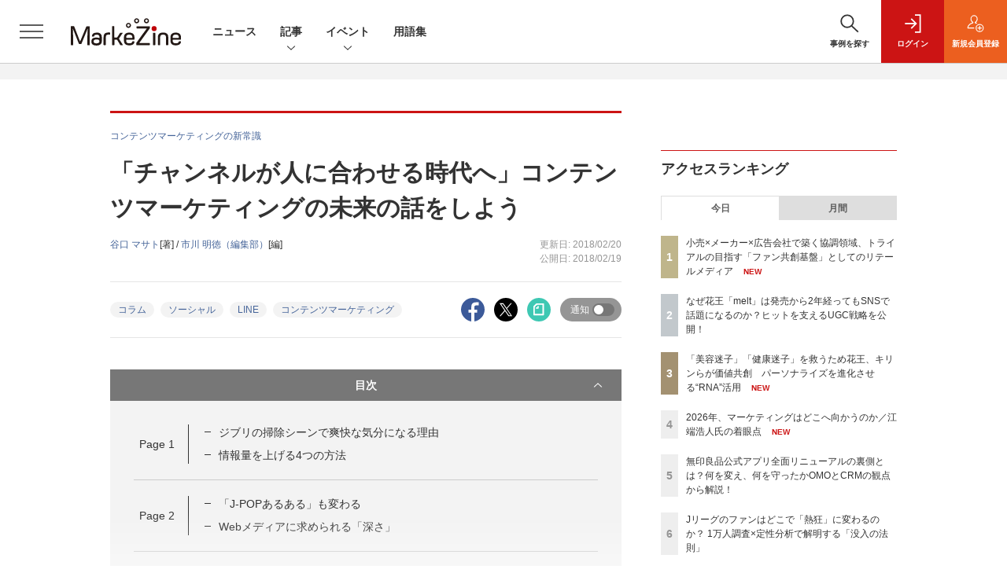

--- FILE ---
content_type: text/html; charset=UTF-8
request_url: https://markezine.jp/article/detail/27133?p=3&anchor=1
body_size: 51692
content:

    



<!DOCTYPE html>
<!--[if lte IE 8]>         <html class="no-js lt-ie8" lang="ja"> <![endif]-->
<!--[if gt IE 8]><!--> <html class="no-js gt-ie9" lang="ja"> <!--<![endif]--><head prefix="og: http://ogp.me/ns# fb: http://ogp.me/ns/fb# article: http://ogp.me/ns/article#">
<script>
var dataLayer = dataLayer || [];
dataLayer.push({
'trackPageview':'MZ/article/detail/27133',
'member' : 'nonmember',
'corner' : '/corner/654',
'article_type' : '記事',
'employee_name' : '市川明徳',
'publishtime' : '2018-02-19',
'timestamp' : '2026-01-25 06:43:27',
'contents_genre' : 'ソーシャル',
'author_name' : '谷口 マサト',
});
</script><!-- Google Tag Manager -->
<script>(function(w,d,s,l,i){w[l]=w[l]||[];w[l].push({'gtm.start':
new Date().getTime(),event:'gtm.js'});var f=d.getElementsByTagName(s)[0],
j=d.createElement(s),dl=l!='dataLayer'?'&l='+l:'';j.async=true;j.src=
'https://www.googletagmanager.com/gtm.js?id='+i+dl;f.parentNode.insertBefore(j,f);
})(window,document,'script','dataLayer','GTM-WRMK53');
</script>
<!-- End Google Tag Manager -->
  <meta charset="utf-8">
    <meta http-equiv="X-UA-Compatible" content="IE=edge">
  <title>「チャンネルが人に合わせる時代へ」コンテンツマーケティングの未来の話をしよう (3/3)：MarkeZine（マーケジン）</title>
  <meta name="viewport" content="width=device-width,initial-scale=1">
  <meta name="format-detection" content="telephone=no">
  <meta name="description" content="　コンテンツマーケティングの真価を問うポイントについて改めて整理しましょう。そして、コンテンツマーケティングの将来像について思いを巡らせていきます。キーワードは「情報量」と「深さ」です。">
  <meta name="keywords" content="コラム,ソーシャル,LINE,コンテンツマーケティング">
  <meta name="ROBOTS" content="NOODP">
  <meta name="robots" content="max-image-preview:large">
  <meta name="application-name" content="MarkeZine"/>
  <meta name="msapplication-config" content="browserconfig.xml" />

  <meta property="og:title" content="「チャンネルが人に合わせる時代へ」コンテンツマーケティングの未来の話をしよう">
  <meta property="og:type" content="article">
  <meta property="og:url" content="https://markezine.jp/article/detail/27133">
    <meta property="og:image" content="https://markezine.jp/static/images/article/27133/27133_ogp.png" />
    <meta property="og:site_name" content="MarkeZine">
  <meta property="og:description" content="　コンテンツマーケティングの真価を問うポイントについて改めて整理しましょう。そして、コンテンツマーケティングの将来像について思いを巡らせていきます。キーワードは「情報量」と「深さ」です。">
  <meta property="fb:admins" content="100002509171990">
  
  <meta name="twitter:card" content="summary_large_image">
  <meta name="twitter:site" content="markezine_jp">

    <meta name="cXenseParse:url" content="https://markezine.jp/article/detail/27133">
<meta name="cxenseparse:sho-article-type" content="記事">
<meta name="cxenseparse:sho-article-title" content="「チャンネルが人に合わせる時代へ」コンテンツマーケティングの未来の話をしよう">
<meta name="cxenseparse:sho-corner" content="コンテンツマーケティングの新常識">
<meta name="cxenseparse:sho-corner-id" content="654">
    <meta name="cxenseparse:sho-tag" content="コラム">
    <meta name="cxenseparse:sho-tag" content="ソーシャル">
    <meta name="cxenseparse:sho-tag" content="LINE">
    <meta name="cxenseparse:sho-tag" content="コンテンツマーケティング">
<meta name="cxenseparse:sho-author" content="谷口 マサト">
  <meta name="cxenseparse:sho-author" content="市川 明徳（編集部）">
  <meta name="cxenseparse:sho-publish-y" content="2018">
<meta name="cxenseparse:sho-publish-m" content="201802">
<meta name="cxenseparse:sho-publish-d" content="20180219">
<meta name="cxenseparse:recs:publishtime" content="2018-02-19T08:00:00+09:00">
  <meta name="cxenseparse:recs:image" content="http://markezine.jp/static/images/article/27133/27133_arena.png"/>
<meta name="cxenseparse:sho-articlepath" content="article/detail/27133">

                                <link rel="canonical" href="https://markezine.jp/article/detail/27133?p=3"/>
    <meta name="cXenseParse:pageclass" content="article"/>
  
  <link rel="alternate" type="application/rss+xml" href="/rss/new/20/index.xml" title="RSS new article">
      <link rel="shortcut icon" href="/favicon2.ico">

      <style>:root{--bs-blue: #456499;--bs-indigo: #6610f2;--bs-purple: #6f42c1;--bs-pink: #d63384;--bs-red: #dc3545;--bs-orange: #ec5f1f;--bs-yellow: #f4d04c;--bs-green: #28a745;--bs-teal: #20c997;--bs-cyan: #17a2b8;--bs-white: #fff;--bs-gray: #5d5d5d;--bs-gray-dark: #333;--bs-primary: #456499;--bs-secondary: #5d5d5d;--bs-success: #28a745;--bs-info: #17a2b8;--bs-warning: #f4d04c;--bs-danger: #dc3545;--bs-light: #f3f3f3;--bs-dark: #333;--bs-font-sans-serif: "Helvetica Neue", Arial, "Hiragino Kaku Gothic ProN", "Hiragino Sans", Meiryo, sans-serif;--bs-font-monospace: SFMono-Regular, Menlo, Monaco, Consolas, "Liberation Mono", "Courier New", monospace;--bs-gradient: linear-gradient(180deg, rgba(255, 255, 255, 0.15), rgba(255, 255, 255, 0))}*,*::before,*::after{box-sizing:border-box}:root{font-size:62.5%}body{margin:0;font-family:var(--bs-font-sans-serif);font-size:1.4rem;font-weight:400;line-height:1.5;color:#333;background-color:#fff;-webkit-text-size-adjust:100%}h1,h2{margin-top:0;margin-bottom:0.5rem;font-weight:500;line-height:1.2}h1{font-size:3.5rem}h2{font-size:2.8rem}p{margin-top:0;margin-bottom:0}ol,ul{padding-left:2rem}ol,ul,dl{margin-top:0;margin-bottom:1rem}ul ul{margin-bottom:0}dt{font-weight:700}dd{margin-bottom:.5rem;margin-left:0}strong{font-weight:bolder}small{font-size:0.875em}a{color:#456499;text-decoration:none}a:not([href]):not([class]){color:inherit;text-decoration:none}figure{margin:0 0 1rem}img,svg{vertical-align:middle}label{display:inline-block}button{border-radius:0}input,button,select{margin:0;font-family:inherit;font-size:inherit;line-height:inherit}button,input{overflow:visible}button,select{text-transform:none}select{word-wrap:normal}button,[type="button"],[type="submit"]{-webkit-appearance:button}::-moz-focus-inner{padding:0;border-style:none}::-webkit-datetime-edit-fields-wrapper,::-webkit-datetime-edit-text,::-webkit-datetime-edit-minute,::-webkit-datetime-edit-hour-field,::-webkit-datetime-edit-day-field,::-webkit-datetime-edit-month-field,::-webkit-datetime-edit-year-field{padding:0}::-webkit-inner-spin-button{height:auto}[type="search"]{outline-offset:-2px;-webkit-appearance:textfield}::-webkit-search-decoration{-webkit-appearance:none}::-webkit-color-swatch-wrapper{padding:0}::-webkit-file-upload-button{font:inherit;-webkit-appearance:button}iframe{border:0}.container{width:100%;padding-right:2rem;padding-left:2rem;margin-right:auto;margin-left:auto}@media (min-width:1024px){.container{max-width:1040px}}.row{--bs-gutter-x: 2rem;--bs-gutter-y: 0;display:flex;flex:1 0 100%;flex-wrap:wrap;margin-top:calc(var(--bs-gutter-y) * -1);margin-right:calc(var(--bs-gutter-x) / -2);margin-left:calc(var(--bs-gutter-x) / -2)}.row>*{flex-shrink:0;width:100%;max-width:100%;padding-right:calc(var(--bs-gutter-x) / 2);padding-left:calc(var(--bs-gutter-x) / 2);margin-top:var(--bs-gutter-y)}.row-cols-1>*{flex:0 0 auto;width:100%}.row-cols-2>*{flex:0 0 auto;width:50%}.row-cols-3>*{flex:0 0 auto;width:33.3333333333%}.col-3{flex:0 0 auto;width:25%}.col-6{flex:0 0 auto;width:50%}.gx-0{--bs-gutter-x: 0}.gy-2{--bs-gutter-y: 1rem}.g-3{--bs-gutter-x: 2rem}.g-3,.gy-3{--bs-gutter-y: 2rem}.g-4,.gx-4{--bs-gutter-x: 3rem}.g-4{--bs-gutter-y: 3rem}@media (min-width:375px){.row-cols-xs-2>*{flex:0 0 auto;width:50%}}@media (min-width:481px){.row-cols-sm-2>*{flex:0 0 auto;width:50%}.row-cols-sm-3>*{flex:0 0 auto;width:33.3333333333%}.row-cols-sm-4>*{flex:0 0 auto;width:25%}}@media (min-width:769px){.row-cols-md-auto>*{flex:0 0 auto;width:auto}.col-md-4{flex:0 0 auto;width:33.3333333333%}.col-md-8{flex:0 0 auto;width:66.6666666667%}.col-md-12{flex:0 0 auto;width:100%}.gx-md-6{--bs-gutter-x: 5rem}}.col-form-label{padding-top:calc(0.6rem + 1px);padding-bottom:calc(0.6rem + 1px);margin-bottom:0;font-size:inherit;font-weight:bold;line-height:1.5}.form-control{display:block;width:100%;min-height:calc(1.5em + 1.2rem + 2px);padding:0.6rem 1.2rem;font-size:1.6rem;font-weight:400;line-height:1.5;color:#444;background-color:#fff;background-clip:padding-box;border:1px solid #dedede;appearance:none;border-radius:0}.form-select{display:block;width:100%;height:calc(1.5em + 1.2rem + 2px);padding:0.6rem 4.6rem 0.6rem 1.2rem;font-size:1.6rem;font-weight:400;line-height:1.5;color:#444;vertical-align:middle;background-color:#fff;background-image:url("data:image/svg+xml,%3csvg xmlns='http://www.w3.org/2000/svg' viewBox='0 0 16 16'%3e%3cpath fill='none' stroke='%23333' stroke-linecap='round' stroke-linejoin='round' stroke-width='2' d='M2 5l6 6 6-6'/%3e%3c/svg%3e");background-repeat:no-repeat;background-position:right 1.2rem center;background-size:16px 12px;border:1px solid #dedede;border-radius:0;appearance:none}.form-select:-moz-focusring{color:transparent;text-shadow:0 0 0 #444}.form-check{display:block;min-height:2.1rem;padding-left:3rem;margin-bottom:0.125rem}.form-check .form-check-input{float:left;margin-left:-3rem}.form-check-input{width:1.25em;height:1.25em;margin-top:0.125em;vertical-align:top;background-color:#fff;background-repeat:no-repeat;background-position:center;background-size:contain;border:1px solid rgba(0,0,0,0.25);appearance:none;color-adjust:exact}.form-check-input[type="checkbox"]{border-radius:0}.form-check-inline{display:inline-block;margin-right:3rem}.btn{display:inline-block;font-weight:400;line-height:1.5;color:#333;text-align:center;vertical-align:middle;background-color:transparent;border:1px solid transparent;padding:0.6rem 1.2rem;font-size:1.6rem;border-radius:0.25rem}.btn-dark{color:#fff;background-color:#333;border-color:#333}.btn-sm{padding:0.25rem 0.5rem;font-size:1.225rem;border-radius:0.2rem}.d-none{display:none!important}.d-block{display:block!important}.mt-0{margin-top:0!important}.mb-2{margin-bottom:1rem!important}.mb-3{margin-bottom:2rem!important}.rounded-pill{border-radius:50rem!important}@media (min-width:481px){.d-sm-none{display:none!important}.d-sm-inline{display:inline!important}.d-sm-block{display:block!important}}</style>
    <link rel="stylesheet" href="https://mz-cdn.shoeisha.jp/lib/css/bootstrap.custom.css" media="print" onload="this.media='all'">
      <link rel="stylesheet" href="https://mz-cdn.shoeisha.jp/lib/css/slick.css">
  <link rel="stylesheet" href="https://mz-cdn.shoeisha.jp/lib/css/slick-theme.css">
  <link rel="stylesheet" href="https://mz-cdn.shoeisha.jp/lib/css/main.css">
  <link rel="stylesheet" href="https://mz-cdn.shoeisha.jp/lib/css/markezine.css?20250725">
  <link rel="stylesheet" href="https://mz-cdn.shoeisha.jp/lib/css/scroll-hint.css">

  
    
  <script async src="https://securepubads.g.doubleclick.net/tag/js/gpt.js"></script>
  <script>
        window.googletag = window.googletag || {cmd: []};
  </script>
  <script src="https://mz-cdn.shoeisha.jp/lib/js/jquery-3.5.1.min.js" ></script>
  <script src="https://mz-cdn.shoeisha.jp/lib/js/popper.min.js"></script>
  <script src="https://mz-cdn.shoeisha.jp/lib/js/lazysizes.min.js"></script>

  <script src="https://mz-cdn.shoeisha.jp/lib/js/bootstrap.min.js" defer></script>
  <script src="https://mz-cdn.shoeisha.jp/lib/js/main.js" defer></script>
  <script src="https://mz-cdn.shoeisha.jp/lib/js/dfp2.js?v3"></script>
  <script src="https://mz-cdn.shoeisha.jp/lib/js/markezine.js"></script>
  <script src="https://mz-cdn.shoeisha.jp/lib/js/slick.js"></script>
  <script src="https://mz-cdn.shoeisha.jp/lib/js/jquery.magnific-popup.min.js"></script>
  <script src="https://mz-cdn.shoeisha.jp/static/common/js/embed.js"></script>
  <script src="https://mz-cdn.shoeisha.jp/lib/js/scroll-hint.min.js"></script>


          
    
  <script type="text/javascript">
    // Ad
    init_dpf();

    $(function(){
    });
  </script>

  <!--script type="text/javascript" src="http://c.adingo.jp.eimg.jp/0000000000001280/ach.js"></script-->

    <style>
.modal-open{
  position: fixed;
  display: flex;
  align-items: center;
  justify-content: center;
  top: 50%;
  left: 50%;
  width: 300px;
  height: 50px;
  font-weight: bold;
  color: #fff;
  background: #000;
  margin: auto;
  cursor: pointer;
  transform: translate(-50%,-50%);
}
.modal-container{
  position: fixed;
  top: 0;
  left: 0;
  width: 100%;
  height: 100%;
  text-align: center;
  background: rgba(0,0,0,50%);
  padding: 40px 20px;
  overflow: auto;
  opacity: 0;
  visibility: hidden;
  transition: .3s;
    box-sizing: border-box;
}
.modal-container:before{
  content: "";
  display: inline-block;
  vertical-align: middle;
  height: 100%;
}
.modal-container.active{
  opacity: 1;
  visibility: visible;
  z-index: 199999;
}
.modal-body{
  position: relative;
  display: inline-block;
  vertical-align: middle;
  max-width: 720px;
  width: 90%;
}
.modal-close{
  position: absolute;
  display: flex;
    align-items: center;
    justify-content: center;
  top: -40px;
  right: -40px;
  width: 40px;
  height: 40px;
  font-size: 40px;
  color: #fff;
  cursor: pointer;
}
.modal-content{
  background: #fff;
  text-align: center;
  padding: 30px;
}
</style>
<script>
  function loaded_modal_window() {
    window.googletag = window.googletag || {cmd: []};
    googletag.cmd.push(function() {
      googletag.defineSlot('/5473248/MZ_modal', [640, 480], 'div-gpt-ad-1677564325035-0').addService(googletag.pubads());
      googletag.pubads().collapseEmptyDivs(true);
      googletag.pubads().enableSingleRequest();
      googletag.enableServices();
    });
  }
  function check_modal_window() {
    var ad = $('#'+'div-gpt-ad-1677564325035-0').find('iframe').last();
    var contents = ad.contents();
    if (contents.length === 0 || contents.find('body').length === 0) {
        $('#' + 'div-gpt-ad-1677564325035-0').remove();
    } else {
        container.addClass('active');
        _resize(sp_flag);
    }
  }
  function _resize(sp_flag){
    if(sp_flag){
        var ad = $('#'+"div-gpt-ad-1677564325035-0").find('iframe');
        var ww = $('#'+"div-gpt-ad-1677564325035-0").width();
        var style = document.createElement("style");
        document.head.appendChild( style );
        var sheet = style.sheet;
        sheet.insertRule( "#div-gpt-ad-1677564325035-0 iframe {-moz-transform: scale("+ww/640+","+ww/640+");-moz-transform-origin: 0 0;-webkit-transform: scale("+ww/640+","+ww/640+");-webkit-transform-origin: 0 0;-o-transform: scale("+ww/640+","+ww/640+");-o-transform-origin: 0 0;-ms-transform: scale("+ww/640+","+ww/640+");-ms-transform-origin: 0 0;}", 0 );
    }
  }
  function modal_window_setting(){
    close.on('click',function(){
      container.removeClass('active');
    });
    $(document).on('click',function(e) {
      if(!$(e.target).closest('.modal-body').length) {
        container.removeClass('active');
      }
    });
  }
</script>
<!-- モーダル本体 -->
<div class="modal-container">
  <div class="modal-body">
    <!-- 閉じるボタン -->
    <div class="modal-close">×</div>
    <!-- モーダル内のコンテンツ -->
    <div id="modal-window-content" class="modal-content">
      <div class="" id="div-gpt-ad-1677564325035-0">
        <script>
          var _open = $('a'),
              close = $('.modal-close'),
              container = $('.modal-container'),
              _href = false;
                              var tieup_flag = false;
                        var premium_flag = false;
          var proof_flag = window.location.href.indexOf("article/proof") !== -1;
          var ua = navigator.userAgent;
          var sp_flag = false;
          if ((ua.indexOf("iPhone") > 0 || ua.indexOf("iPod") > 0 || (screen.availWidth <= 820 && ua.indexOf("iPad") > 0) || (ua.indexOf("Android") > 0 && ua.indexOf("Mobile") > 0) || ua.indexOf("Windows Phone") > 0 || ua.indexOf("BlackBerry") > 0)) {
            sp_flag = true;
          }else{
            //console.log(!tieup_flag && !premium_flag);
            if ( !tieup_flag && !premium_flag && !proof_flag ) {
              loaded_modal_window();
              modal_window_setting();
              googletag.cmd.push(function() { googletag.display("div-gpt-ad-1677564325035-0"); });          
            }
          }
          $(window).on('load', function() {
            if ( !tieup_flag && !premium_flag && !proof_flag ) {
              check_modal_window();
            }
          });
        </script>
      </div>
    </div>
  </div>
</div>
<!-- Cxense script start -->
<script type="text/javascript">
  

  function cxHasLocalStorage() {
    try { return typeof window.localStorage === 'object' && typeof window.localStorage.getItem === 'function'; } catch (e) { return false; }
  }
  function cx_getOptOutStatus(key) {
    var status = false;
    if (cxHasLocalStorage()) {
      var optedOut = window.localStorage.getItem(key);
      if (optedOut && optedOut === 'true') {
        status = true;
      }
    }
    return status;
  }

  var cX = cX || {};
  cX.callQueue = cX.callQueue || [];
  if (cx_getOptOutStatus('cx_optOut')) {
    cX.callQueue.push(['requireConsent']);
    cX.callQueue.push(['clearIds']);
 }

  cX.CCE = cX.CCE || {}; cX.CCE.callQueue = cX.CCE.callQueue || [];
  cX.callQueue.push(['setSiteId', '1141836886119288443']);

  var cx_props = cx_props || {}; cx_props['k'] = [];
  var cpl = [];
  var spl = [];
  cX.callQueue.push(['invoke', function() {
    var cp = {}, sa = {};
    var cpMaxLen = 40;
    var cpKeyLen = 20;
    try{
      var refhost = cX.library._findRealReferrer().split('/')[2];
      if(refhost && location.hostname !== refhost) {
        cp["referrer_host"] = sa["referrer_host_S"] = refhost.slice(0,cpMaxLen);
      }
    }catch(e){}
    var u = ["utm_source", "utm_medium", "utm_term", "utm_content", "utm_campaign"];
    if((typeof(spl) !== "undefined") && (Object.prototype.toString.call(spl) === "[object Array]")) {
      Array.prototype.push.apply(u, spl);
    }
    if(location.search) location.search.substring(1).split("&").forEach(function(k){
      try{
        var v = k.split("=");
        if(v[0].slice(0,3)==="cx_" && v[1]) {
          sa[v[0].replace(/^cx_/,"")+"_S"] = decodeURIComponent(v[1]).slice(0,cpMaxLen);
        } else if(u.indexOf(v[0].toLowerCase())!==-1 && v[1]) {
          cp[v[0].toLowerCase().slice(0,cpKeyLen)] = sa[v[0].toLowerCase()+"_S"] = decodeURIComponent(v[1]).slice(0,cpMaxLen);
        } else if((typeof(cpl) !== "undefined") && (Object.prototype.toString.call(cpl) === "[object Array]") && (cpl.indexOf(v[0].toLowerCase())!==-1 && v[1])) {
          cp[v[0].toLowerCase().slice(0,cpKeyLen)] = decodeURIComponent(v[1]).slice(0,cpMaxLen);
        }
      }catch(e){}
    });
    if(!cX.getUserId(false)) {
      cp["newuser"] = sa["newuser_S"] = "true";
    }
    else {
      try{
        var t = new Date().getTime() - parseInt(cX.library.m_atfr.match(/altm=(\d+)/)[1]);
        if (t >= 1000*60*30) {
          cX.stopAllSessionAnnotations();
          var da = Math.floor(t/(1000*60*60*24));
          if(da < 1) {
            cp["elapsed"] = sa["elapsed_S"] = "\u0031\u65E5\u4EE5\u5185";
          } else if(da < 7) {
            cp["elapsed"] = sa["elapsed_S"] = String(da)+"\u65E5\u3076\u308A";
          } else if(da < 31) {
            cp["elapsed"] = sa["elapsed_S"] = String(Math.floor(da/7))+"\u9031\u9593\u3076\u308A";
          } else if(da < 365) {
            cp["elapsed"] = sa["elapsed_S"] = String(Math.floor(da/31))+"\u30F6\u6708\u3076\u308A";
          } else {
            cp["elapsed"] = sa["elapsed_S"] = "1\u5E74\u4EE5\u4E0A";
          }
        }
      } catch(e) {}
    }
    var cx_eu = cX.getCookie('eu');
    if (cx_eu){
        cX.setCustomParameters({'status': 'login'});
        cX.addExternalId({'id': cx_eu, 'type': 'sho'});
    }
    if (typeof eU !== 'undefined' && typeof eU.isLoggingIn === 'function') {
        cX.setCustomParameters({'logging_in': eU.isLoggingIn()});
    }

    var originalRef=document.referrer;
    if(originalRef.match(/faeb92b469b40c9d72e4-dc920caace12a27e58d45a42e86d29a2\.ssl\.cf2\.rackcdn\.com\/generic_v[0-9]+\.html/) || originalRef.match(/cdn\.cxpublic\.com\/generic_v[0-9]+\.html/)){
        sa["cx_source_S"] = "cxrecs";
    }
    if(Object.keys(cp).length>0) {
      cX.setCustomParameters(cp);
    }
    if(Object.keys(sa).length>0) {
      cX.startSessionAnnotation(sa);
    }
    try {
      "newuser_S" in cX.library._getSessionAnnotations() && cx_props['k'].push("newuser");
    } catch(e) {}
  }]);
  cX.callQueue.push(['setCustomParameters', { 'page': '3' }]);
  cX.CCE.callQueue.push(['sendPageViewEvent', 'sho', '15407cc43187c9b0981171abc4e9b4dc4e1d7c22']);
</script>
<script type="text/javascript">
  (function(d,s,e,t){e=d.createElement(s);e.type='text/java'+s;e.async='async';e.src='https://cdn.cxense.com/cx.cce.js';t=d.getElementsByTagName(s)[0];t.parentNode.insertBefore(e,t);})(document,'script');
</script>
<script>(function(src){var a=document.createElement("script");a.type="text/javascript";a.async=true;a.src=src;var b=document.getElementsByTagName("script")[0];b.parentNode.insertBefore(a,b)})("https://experience-ap.piano.io/xbuilder/experience/load?aid=f4yartAcpj");</script>
<!-- Cxense script end -->
<!-- Cxense Customized script start -->
<script type="text/javascript">
  window.cXcustom = window.cXcustom || function() {(window.cXcustom.q = window.cXcustom.q || []).push(arguments)};
  cX.callQueue.push(['invoke', function() {
    var cx_reading_params = {origin: "sho-web", persistedQueryId: "15407cc43187c9b0981171abc4e9b4dc4e1d7c22"};
    cXcustom("scrollDepth", function(pos){cX.sendEvent("scroll", {pos_entire_page:String(pos)+'%'}, cx_reading_params);} , 0, '', false, 1000);
    cXcustom("scrollDepth", function(pos){cX.sendEvent("scroll", {pos_in_article:String(pos)+'%'}, cx_reading_params);}, 1, 'detailBlock', true, 1000);
    cXcustom("clickedTracker", function(func, obj){func("clicked", obj, cx_reading_params)});
    cX.loadScript("/lib/js/cx-custom.js?20180709");
  }]);
</script>
<!-- Cxense Customized script end -->
<!-- Facebook Pixel Code -->
<script>!function(f,b,e,v,n,t,s){if(f.fbq)return;n=f.fbq=function(){n.callMethod?n.callMethod.apply(n,arguments):n.queue.push(arguments)};if(!f._fbq)f._fbq=n;n.push=n;n.loaded=!0;n.version='2.0';n.queue=[];t=b.createElement(e);t.async=!0;t.src=v;s=b.getElementsByTagName(e)[0];s.parentNode.insertBefore(t,s)}(window,document,'script','https://connect.facebook.net/en_US/fbevents.js');fbq('init', '1704151296468367'); fbq('track', 'PageView');</script><noscript><img height="1" width="1" src="https://www.facebook.com/tr?id=1704151296468367&ev=PageView&noscript=1"/></noscript>
<!-- End Facebook Pixel Code -->
</head>

<body id="Detail">
<!-- Google Tag Manager (noscript) -->
<noscript><iframe src="https://www.googletagmanager.com/ns.html?id=GTM-WRMK53"
height="0" width="0" style="display:none;visibility:hidden"></iframe></noscript>
<!-- End Google Tag Manager (noscript) -->

<div class="l-page">
<div class="c-modal c-loginmodal" data-modal="login">
  <div class="c-modal_inner">
    <div class="c-modal_dialog">
      <div class="c-loginmodal_header">
        <div class="c-loginmodal_header_bar">
          <div class="c-loginmodal_header_inner">
            <div class="c-loginmodal_header_logo"><img src="https://mz-cdn.shoeisha.jp/lib/img/cmn/logo_markezine.svg" alt="MarkeZine（マーケジン）"></div>
            <div class="c-loginmodal_header_id"><img src="https://mz-cdn.shoeisha.jp/lib/img/cmn/logo_id.png" alt="SHOEISHA iD"></div>
          </div>
        </div>
      </div>
      <div class="c-loginmodal_body">
        <p id="valid_message"></p>
        <form action="https://markezine.jp/user/login" method="POST">
          <input type="hidden" name="ref" value="/article/detail/27133?p=3&amp;anchor=1">
          <div class="c-loginmodal_formgroup">
            <div class="c-loginmodal_formitem row">
              <label for="email" class="col-form-label"><svg class="icon"><use xlink:href="https://markezine.jp/lib/img/cmn/sprite.svg#icon-mail"/></svg>メールアドレス</label>
              <div>
                <input type="email" id="email" name="email" class="form-control" placeholder="sample@markezine.jp" required>
              </div>
            </div>
            <div class="c-loginmodal_formitem row">
              <label for="password" class="col-form-label"><svg class="icon"><use xlink:href="https://markezine.jp/lib/img/cmn/sprite.svg#icon-password"/></svg>パスワード</label>
              <div>
                <input type="password" id="password" name="password" class="form-control" required>
              </div>
              <div class="c-loginmodal_formitem_notes">
                <p><a href="https://shoeisha.jp/users/password">パスワードを忘れた場合はこちら</a></p>
              </div>
            </div>
          </div>
                    <div class="c-loginmodal_login">
            <button type="submit" class="c-btn -fluid">ログイン</button>
          </div>
        </form>
        <div class="c-loginmodal_notes">
          <p>※旧SEメンバーシップ会員の方は、同じ登録情報（メールアドレス＆パスワード）でログインいただけます</p>
        </div>
      </div>
      <div class="c-close c-modal_close"><button type="button" class="c-close_btn c-modal_close_btn" aria-label="閉じる"><span class="c-close_icon c-modal_close_icon"></span></button></div>
    </div>
  </div>
</div>

<script>
  $(function(){
    if (location.hash.indexOf('#login_e') == 0){
      $('#valid_message').html('<font color="red"><b>IDまたはパスワードが違います。</b></font>');
      $('.l-modal_overlay').addClass('is-active');
      $('.c-modal').addClass('is-active');
    }
  });
</script>
<header class="l-header">
  <div class="l-header_bar">
    <div class="l-header_inner">
      <div class="l-header_togglemenu"><button type="button" class="l-header_togglemenu_btn" data-megamenu="allmenu" aria-label="メニューを開く"><span class="l-header_togglemenu_icon"></span></button></div>
      <div class="l-header_logo ga_nav"><a href="/"><img src="https://mz-cdn.shoeisha.jp/lib/img/cmn/logo_markezine.svg" alt="MarkeZine（マーケジン）"></a></div>
      <div class="l-header_globalnav ga_nav">
        <ul class="l-header_globalnav_list">
          <li class="l-header_globalnav_listitem"><a href="/news" class="l-header_globalnav_link">ニュース</a></li>
          <li class="l-header_globalnav_listitem"><button type="button" class="l-header_globalnav_btn" data-megamenu="articles">記事<svg class="icon"><use xlink:href="https://markezine.jp/lib/img/cmn/sprite.svg#icon-arrow_down"/></svg></button></li>
                    <li class="l-header_globalnav_listitem"><button type="button" class="l-header_globalnav_btn" data-megamenu="event">イベント<svg class="icon"><use xlink:href="https://markezine.jp/lib/img/cmn/sprite.svg#icon-arrow_down"/></svg></button></li>
                                        <li class="l-header_globalnav_listitem"><a href="/word" class="l-header_globalnav_link">用語集</a></li>
                            </ul>
      </div>
      <div class="l-header_functionnav">
        <ul class="l-header_functionnav_list">
          <li class="l-header_functionnav_listitem -search">
          <button type="button" class="l-header_functionnav_btn l-header_search_btn" data-megamenu="search">
            <span class="l-header_functionnav_btn_inner"><svg class="icon"><use xlink:href="https://markezine.jp/lib/img/cmn/sprite.svg#icon-search"/></svg>事例を探す</span><span class="l-header_search_icon"></span>
          </button>
          </li>

          
    <li class="l-header_functionnav_listitem -login">
    <button type="button" class="l-header_functionnav_btn c-modal_trigger" data-modal="login"><span class="l-header_functionnav_btn_inner"><svg class="icon"><use xlink:href="https://markezine.jp/lib/img/cmn/sprite.svg#icon-login"/></svg>ログイン</span></button>
  </li>
  <li class="l-header_functionnav_listitem -regist ga-register-link"><a href="/user/regist/?ref=/article/detail/27133?p=3&amp;amp;anchor=1&amp;utm_source=markezine.jp&amp;utm_medium=self&amp;utm_campaign=regist&amp;utm_term=/article/detail/27133" class="l-header_functionnav_btn"><span class="l-header_functionnav_btn_inner"><svg class="icon"><use xlink:href="https://markezine.jp/lib/img/cmn/sprite.svg#icon-regist"/></svg>新規<br class="hidden-up-md">会員登録</span></a></li>
  
<script>
  $(function(){


    if (location.hash.indexOf('#login_e') == 0){
      $('#valid_message').html('<font color="red"><b>IDまたはパスワードが違います。</b></font>');
      $('#modal_login').modal('show')
    }
  });
</script>
                  </ul>
      </div>
    </div>
  </div>
</header><style>
.l-megamenu_functionnav_sp {
    display: none;
}
@media screen and (max-width: 480px) {
    .medialist_multi {
      display: none;
    }
}

@media screen and (min-width: 321px) and (max-width: 480px) {
    .l-megamenu_inner_sp {
      padding-top: 0;
    }
}
@media screen and (max-width: 320px) {
    .l-megamenu_functionnav_sp {
        display: block;
    }
}
</style>

<div class="l-megamenu ga_nav" data-nosnippet>
  <div class="l-megamenu_overlay"></div>
  <div class="l-megamenu_item" data-megamenu="allmenu">
    <div class="l-megamenu_inner container l-megamenu_inner_sp">
      <div class="l-megamenu_functionnav l-megamenu_functionnav_sp">
        <div class="l-megamenu_functionnav_search">
          <form role="search" action="/search/" method="GET">
            <div class="c-search">
              <input type="search" name="q" placeholder="事例を探す" title="事例を探す" class="c-input"><button type="submit" class="c-search_btn"><svg class="icon" aria-label="検索"><use xlink:href="https://markezine.jp/lib/img/cmn/sprite.svg#icon-search"/></svg></button>
            </div>
          </form>
        </div>
      </div>
      <div class="c-stacknav l-megamenu_stacknav">
        <ul class="c-stacknav_list">
          <li class="c-stacknav_listitem">
            <a href="/news" class="c-stachnav_heading">ニュース<svg class="icon"><use xlink:href="https://markezine.jp/lib/img/cmn/sprite.svg#icon-linkarrow"/></svg></a>
            <div class="c-stacknav_details">
              <ul class="l-megamenu_medialist row row-cols-sm-2 g-3">
                                <li class="">
                  <div class="l-megamenu_media">
                    <figure class="l-megamenu_media_img">
                    <img data-src="https://mz-cdn.shoeisha.jp/static/images/article/50333/markezinedayspring2026arena.png" alt="" width="200" height="150" class="lazyload">
                    <noscript>
                      <img src="https://mz-cdn.shoeisha.jp/static/images/article/50333/markezinedayspring2026arena.png" alt="" width="200" height="150">
                    </noscript>

                    </figure>
                    <div class="l-megamenu_media_content">
                      <p class="l-megamenu_media_heading"><a href="/article/detail/50333">参加者数を最大化するBtoC販促の定石！ CV率を劇的に向上させる手法とは【参加無料】</a></p>
                    </div>
                  </div>
                </li>
                                <li class="medialist_multi">
                  <div class="l-megamenu_media">
                    <figure class="l-megamenu_media_img">
                    <img data-src="https://mz-cdn.shoeisha.jp/static/images/article/39355/arena.png" alt="" width="200" height="150" class="lazyload">
                    <noscript>
                      <img src="https://mz-cdn.shoeisha.jp/static/images/article/39355/arena.png" alt="" width="200" height="150">
                    </noscript>

                    </figure>
                    <div class="l-megamenu_media_content">
                      <p class="l-megamenu_media_heading"><a href="/article/detail/39355">「データはあるのに勘頼み」からどう脱却する？ “意思決定の壁”の突破口【3/3開催・参加無料】</a></p>
                    </div>
                  </div>
                </li>
                                <li class="medialist_multi">
                  <div class="l-megamenu_media">
                    <figure class="l-megamenu_media_img">
                    <img data-src="https://mz-cdn.shoeisha.jp/static/images/article/37134/37134_areba.png" alt="" width="200" height="150" class="lazyload">
                    <noscript>
                      <img src="https://mz-cdn.shoeisha.jp/static/images/article/37134/37134_areba.png" alt="" width="200" height="150">
                    </noscript>

                    </figure>
                    <div class="l-megamenu_media_content">
                      <p class="l-megamenu_media_heading"><a href="/article/detail/37134">Yahoo!広告 ディスプレイ広告（運用型）インストリーム広告、「ABEMA」への配信受付を開始</a></p>
                    </div>
                  </div>
                </li>
                              </ul>
            </div>
          </li>
          <li class="c-stacknav_listitem">
            <a href="/article" class="c-stachnav_heading">新着記事一覧<svg class="icon"><use xlink:href="https://markezine.jp/lib/img/cmn/sprite.svg#icon-linkarrow"/></svg></a>
            <div class="c-stacknav_details">
              <ul class="l-megamenu_medialist row row-cols-sm-2 g-3">
                                <li class="">
                  <div class="l-megamenu_media">
                    <figure class="l-megamenu_media_img">
                    <img data-src="https://mz-cdn.shoeisha.jp/static/images/article/50234/50234_arena.png" alt="" width="200" height="150" class="lazyload">
                    <noscript>
                      <img src="https://mz-cdn.shoeisha.jp/static/images/article/50234/50234_arena.png" alt="" width="200" height="150">
                    </noscript>
                    </figure>
                    <div class="l-megamenu_media_content">
                      <p class="l-megamenu_media_heading"><a href="/article/detail/50234">小売×メーカー×広告会社で築く協調領域、トライアルの目指す「ファン共創基盤」としてのリテールメディア</a></p>
                    </div>
                  </div>
                </li>
                                <li class="medialist_multi">
                  <div class="l-megamenu_media">
                    <figure class="l-megamenu_media_img">
                    <img data-src="https://mz-cdn.shoeisha.jp/static/images/article/50312/50312_arena.jpg" alt="" width="200" height="150" class="lazyload">
                    <noscript>
                      <img src="https://mz-cdn.shoeisha.jp/static/images/article/50312/50312_arena.jpg" alt="" width="200" height="150">
                    </noscript>
                    </figure>
                    <div class="l-megamenu_media_content">
                      <p class="l-megamenu_media_heading"><a href="/article/detail/50312">2026年、マーケティングはどこへ向かうのか／江端浩人氏の着眼点</a></p>
                    </div>
                  </div>
                </li>
                                <li class="medialist_multi">
                  <div class="l-megamenu_media">
                    <figure class="l-megamenu_media_img">
                    <img data-src="https://mz-cdn.shoeisha.jp/static/images/article/50317/50317_arena.jpg" alt="" width="200" height="150" class="lazyload">
                    <noscript>
                      <img src="https://mz-cdn.shoeisha.jp/static/images/article/50317/50317_arena.jpg" alt="" width="200" height="150">
                    </noscript>
                    </figure>
                    <div class="l-megamenu_media_content">
                      <p class="l-megamenu_media_heading"><a href="/article/detail/50317">「美容迷子」「健康迷子」を救うため花王、キリンらが価値共創　パーソナライズを進化させる“RNA”活用</a></p>
                    </div>
                  </div>
                </li>
                              </ul>
              <ul class="c-stacknav_detailslist">
                <li class="c-stacknav_detailslistitem c-stacknav_accordion">
                  <button type="button" class="c-stachnav_detailsheading c-stacknav_accordion_trigger">テーマから記事を探す<svg class="icon"><use xlink:href="https://markezine.jp/lib/img/cmn/sprite.svg#icon-arrow_down"/></svg></button>
                  <div class="c-stacknav_details c-stacknav_accordion_details">
                    <ul class="c-stacknav_detailslist">
                                            <li class="c-stacknav_detailslistitem">
                        <a href="/dx/" class="c-stachnav_detailsheading ga_theme" data-theme-title="DX" data-theme-click-url="/dx">DX<svg class="icon"><use xlink:href="https://markezine.jp/lib/img/cmn/sprite.svg#icon-linkarrow"/></svg></a>
                        <div class="c-stacknav_details">
                          <ul class="l-megamenu_medialist row g-3">
                                                        <li>
                              <div class="l-megamenu_media">
                                <figure class="l-megamenu_media_img">
                                <img data-src="https://mz-cdn.shoeisha.jp/static/images/article/50230/50230_arena_2.jpg" alt="" width="200" height="150" class="lazyload">
                                <noscript>
                                  <img src="https://mz-cdn.shoeisha.jp/static/images/article/50230/50230_arena_2.jpg" alt="" width="200" height="150">
                                </noscript>
                                </figure>
                                <div class="l-megamenu_media_content">
                                  <p class="l-megamenu_media_heading"><a href="/article/detail/50230" class="ga_theme" data-theme-title="DX" data-theme-click-url="/article/detail/50230">【広告業界予測 2026年】いよいよ「ジャンプ」の年へ！AIエージェントと拓く新時代の可能性</a></p>
                                </div>
                              </div>
                            </li>
                                                        <li>
                              <div class="l-megamenu_media">
                                <figure class="l-megamenu_media_img">
                                <img data-src="https://mz-cdn.shoeisha.jp/static/images/article/50205/50205_arena.png" alt="" width="200" height="150" class="lazyload">
                                <noscript>
                                  <img src="https://mz-cdn.shoeisha.jp/static/images/article/50205/50205_arena.png" alt="" width="200" height="150">
                                </noscript>
                                </figure>
                                <div class="l-megamenu_media_content">
                                  <p class="l-megamenu_media_heading"><a href="/article/detail/50205" class="ga_theme" data-theme-title="DX" data-theme-click-url="/article/detail/50205">【業界人間ベム】2026年・広告マーケティング業界7つの予測</a></p>
                                </div>
                              </div>
                            </li>
                                                      </ul>
                        </div>
                      </li>
                                            <li class="c-stacknav_detailslistitem">
                        <a href="/btob/" class="c-stachnav_detailsheading ga_theme" data-theme-title="BtoBマーケティング" data-theme-click-url="/btob">BtoBマーケティング<svg class="icon"><use xlink:href="https://markezine.jp/lib/img/cmn/sprite.svg#icon-linkarrow"/></svg></a>
                        <div class="c-stacknav_details">
                          <ul class="l-megamenu_medialist row g-3">
                                                        <li>
                              <div class="l-megamenu_media">
                                <figure class="l-megamenu_media_img">
                                <img data-src="https://mz-cdn.shoeisha.jp/static/images/article/49856/49856_0.jpg" alt="" width="200" height="150" class="lazyload">
                                <noscript>
                                  <img src="https://mz-cdn.shoeisha.jp/static/images/article/49856/49856_0.jpg" alt="" width="200" height="150">
                                </noscript>
                                </figure>
                                <div class="l-megamenu_media_content">
                                  <p class="l-megamenu_media_heading"><a href="/article/detail/49856" class="ga_theme" data-theme-title="BtoBマーケティング" data-theme-click-url="/article/detail/49856">BtoBマーケは顧客理解＝業務理解。作って終わりにしない、Sansanのペルソナフレームワーク活用法</a></p>
                                </div>
                              </div>
                            </li>
                                                        <li>
                              <div class="l-megamenu_media">
                                <figure class="l-megamenu_media_img">
                                <img data-src="https://mz-cdn.shoeisha.jp/static/images/article/49798/49798_arena2.jpg" alt="" width="200" height="150" class="lazyload">
                                <noscript>
                                  <img src="https://mz-cdn.shoeisha.jp/static/images/article/49798/49798_arena2.jpg" alt="" width="200" height="150">
                                </noscript>
                                </figure>
                                <div class="l-megamenu_media_content">
                                  <p class="l-megamenu_media_heading"><a href="/article/detail/49798" class="ga_theme" data-theme-title="BtoBマーケティング" data-theme-click-url="/article/detail/49798">「ルート営業」と何が違う？ BtoBマーケの切り札「ABM」のよくある誤解と本質を庭山一郎氏に聞く</a></p>
                                </div>
                              </div>
                            </li>
                                                      </ul>
                        </div>
                      </li>
                                            <li class="c-stacknav_detailslistitem">
                        <a href="/tv/" class="c-stachnav_detailsheading ga_theme" data-theme-title="テレビ" data-theme-click-url="/tv">テレビ<svg class="icon"><use xlink:href="https://markezine.jp/lib/img/cmn/sprite.svg#icon-linkarrow"/></svg></a>
                        <div class="c-stacknav_details">
                          <ul class="l-megamenu_medialist row g-3">
                                                        <li>
                              <div class="l-megamenu_media">
                                <figure class="l-megamenu_media_img">
                                <img data-src="https://mz-cdn.shoeisha.jp/static/images/article/50044/50044_0.png" alt="" width="200" height="150" class="lazyload">
                                <noscript>
                                  <img src="https://mz-cdn.shoeisha.jp/static/images/article/50044/50044_0.png" alt="" width="200" height="150">
                                </noscript>
                                </figure>
                                <div class="l-megamenu_media_content">
                                  <p class="l-megamenu_media_heading"><a href="/article/detail/50044" class="ga_theme" data-theme-title="テレビ" data-theme-click-url="/article/detail/50044">2025年第3四半期、視聴者が思わず検索したCMは？「食品・菓子」ジャンルの傾向を分析！</a></p>
                                </div>
                              </div>
                            </li>
                                                        <li>
                              <div class="l-megamenu_media">
                                <figure class="l-megamenu_media_img">
                                <img data-src="https://mz-cdn.shoeisha.jp/static/images/article/49914/49914_arena.png" alt="" width="200" height="150" class="lazyload">
                                <noscript>
                                  <img src="https://mz-cdn.shoeisha.jp/static/images/article/49914/49914_arena.png" alt="" width="200" height="150">
                                </noscript>
                                </figure>
                                <div class="l-megamenu_media_content">
                                  <p class="l-megamenu_media_heading"><a href="/article/detail/49914" class="ga_theme" data-theme-title="テレビ" data-theme-click-url="/article/detail/49914">結果も出す、遊びも忘れない、だから広告は面白い。広告ウヒョー！と三浦崇宏が選ぶ25上半期のベスト広告</a></p>
                                </div>
                              </div>
                            </li>
                                                      </ul>
                        </div>
                      </li>
                                            <li class="c-stacknav_detailslistitem">
                        <a href="/cx/" class="c-stachnav_detailsheading ga_theme" data-theme-title="CX" data-theme-click-url="/cx">CX<svg class="icon"><use xlink:href="https://markezine.jp/lib/img/cmn/sprite.svg#icon-linkarrow"/></svg></a>
                        <div class="c-stacknav_details">
                          <ul class="l-megamenu_medialist row g-3">
                                                        <li>
                              <div class="l-megamenu_media">
                                <figure class="l-megamenu_media_img">
                                <img data-src="https://mz-cdn.shoeisha.jp/static/images/article/50317/50317_arena.jpg" alt="" width="200" height="150" class="lazyload">
                                <noscript>
                                  <img src="https://mz-cdn.shoeisha.jp/static/images/article/50317/50317_arena.jpg" alt="" width="200" height="150">
                                </noscript>
                                </figure>
                                <div class="l-megamenu_media_content">
                                  <p class="l-megamenu_media_heading"><a href="/article/detail/50317" class="ga_theme" data-theme-title="CX" data-theme-click-url="/article/detail/50317">「美容迷子」「健康迷子」を救うため花王、キリンらが価値共創　パーソナライズを進化させる“RNA”活用</a></p>
                                </div>
                              </div>
                            </li>
                                                        <li>
                              <div class="l-megamenu_media">
                                <figure class="l-megamenu_media_img">
                                <img data-src="https://mz-cdn.shoeisha.jp/static/images/article/50267/50267_arena_v2.png" alt="" width="200" height="150" class="lazyload">
                                <noscript>
                                  <img src="https://mz-cdn.shoeisha.jp/static/images/article/50267/50267_arena_v2.png" alt="" width="200" height="150">
                                </noscript>
                                </figure>
                                <div class="l-megamenu_media_content">
                                  <p class="l-megamenu_media_heading"><a href="/article/detail/50267" class="ga_theme" data-theme-title="CX" data-theme-click-url="/article/detail/50267">2026年、注目ブランドはどう動く？【ファンケル／ミツカン／ヤッホーブルーイング編】</a></p>
                                </div>
                              </div>
                            </li>
                                                      </ul>
                        </div>
                      </li>
                                            <li class="c-stacknav_detailslistitem">
                        <a href="/digital_measures/" class="c-stachnav_detailsheading ga_theme" data-theme-title="デジタル施策" data-theme-click-url="/digital_measures">デジタル施策<svg class="icon"><use xlink:href="https://markezine.jp/lib/img/cmn/sprite.svg#icon-linkarrow"/></svg></a>
                        <div class="c-stacknav_details">
                          <ul class="l-megamenu_medialist row g-3">
                                                        <li>
                              <div class="l-megamenu_media">
                                <figure class="l-megamenu_media_img">
                                <img data-src="https://mz-cdn.shoeisha.jp/static/images/article/50312/50312_arena.jpg" alt="" width="200" height="150" class="lazyload">
                                <noscript>
                                  <img src="https://mz-cdn.shoeisha.jp/static/images/article/50312/50312_arena.jpg" alt="" width="200" height="150">
                                </noscript>
                                </figure>
                                <div class="l-megamenu_media_content">
                                  <p class="l-megamenu_media_heading"><a href="/article/detail/50312" class="ga_theme" data-theme-title="デジタル施策" data-theme-click-url="/article/detail/50312">2026年、マーケティングはどこへ向かうのか／江端浩人氏の着眼点</a></p>
                                </div>
                              </div>
                            </li>
                                                        <li>
                              <div class="l-megamenu_media">
                                <figure class="l-megamenu_media_img">
                                <img data-src="https://mz-cdn.shoeisha.jp/static/images/article/50195/50195_arena.png" alt="" width="200" height="150" class="lazyload">
                                <noscript>
                                  <img src="https://mz-cdn.shoeisha.jp/static/images/article/50195/50195_arena.png" alt="" width="200" height="150">
                                </noscript>
                                </figure>
                                <div class="l-megamenu_media_content">
                                  <p class="l-megamenu_media_heading"><a href="/article/detail/50195" class="ga_theme" data-theme-title="デジタル施策" data-theme-click-url="/article/detail/50195">AIリサーチの「98％普及」が招いた落とし穴──4割が直面するエラーと、求められる“人間の眼”</a></p>
                                </div>
                              </div>
                            </li>
                                                      </ul>
                        </div>
                      </li>
                                            <li class="c-stacknav_detailslistitem">
                        <a href="/sns/" class="c-stachnav_detailsheading ga_theme" data-theme-title="SNS" data-theme-click-url="/sns">SNS<svg class="icon"><use xlink:href="https://markezine.jp/lib/img/cmn/sprite.svg#icon-linkarrow"/></svg></a>
                        <div class="c-stacknav_details">
                          <ul class="l-megamenu_medialist row g-3">
                                                        <li>
                              <div class="l-megamenu_media">
                                <figure class="l-megamenu_media_img">
                                <img data-src="https://mz-cdn.shoeisha.jp/static/images/article/49796/49796_arena.jpg" alt="" width="200" height="150" class="lazyload">
                                <noscript>
                                  <img src="https://mz-cdn.shoeisha.jp/static/images/article/49796/49796_arena.jpg" alt="" width="200" height="150">
                                </noscript>
                                </figure>
                                <div class="l-megamenu_media_content">
                                  <p class="l-megamenu_media_heading"><a href="/article/detail/49796" class="ga_theme" data-theme-title="SNS" data-theme-click-url="/article/detail/49796">SCARZ×カゴメ・フィリップスの事例に見る、「eスポーツ」の熱狂をマーケに活かす3つの壁と攻略法</a></p>
                                </div>
                              </div>
                            </li>
                                                        <li>
                              <div class="l-megamenu_media">
                                <figure class="l-megamenu_media_img">
                                <img data-src="https://mz-cdn.shoeisha.jp/static/images/article/50176/50176_arena.jpg" alt="" width="200" height="150" class="lazyload">
                                <noscript>
                                  <img src="https://mz-cdn.shoeisha.jp/static/images/article/50176/50176_arena.jpg" alt="" width="200" height="150">
                                </noscript>
                                </figure>
                                <div class="l-megamenu_media_content">
                                  <p class="l-megamenu_media_heading"><a href="/article/detail/50176" class="ga_theme" data-theme-title="SNS" data-theme-click-url="/article/detail/50176">2025年下半期に話題になったOOH15選！「BMSG」から「無限城」まで、SNSで話題化する法則</a></p>
                                </div>
                              </div>
                            </li>
                                                      </ul>
                        </div>
                      </li>
                                            <li class="c-stacknav_detailslistitem">
                        <a href="/insight/" class="c-stachnav_detailsheading ga_theme" data-theme-title="インサイト" data-theme-click-url="/insight">インサイト<svg class="icon"><use xlink:href="https://markezine.jp/lib/img/cmn/sprite.svg#icon-linkarrow"/></svg></a>
                        <div class="c-stacknav_details">
                          <ul class="l-megamenu_medialist row g-3">
                                                        <li>
                              <div class="l-megamenu_media">
                                <figure class="l-megamenu_media_img">
                                <img data-src="https://mz-cdn.shoeisha.jp/static/images/article/50302/50302_arena_v2.png" alt="" width="200" height="150" class="lazyload">
                                <noscript>
                                  <img src="https://mz-cdn.shoeisha.jp/static/images/article/50302/50302_arena_v2.png" alt="" width="200" height="150">
                                </noscript>
                                </figure>
                                <div class="l-megamenu_media_content">
                                  <p class="l-megamenu_media_heading"><a href="/article/detail/50302" class="ga_theme" data-theme-title="インサイト" data-theme-click-url="/article/detail/50302">Jリーグのファンはどこで「熱狂」に変わるのか？ 1万人調査×定性分析で解明する「没入の法則」</a></p>
                                </div>
                              </div>
                            </li>
                                                        <li>
                              <div class="l-megamenu_media">
                                <figure class="l-megamenu_media_img">
                                <img data-src="https://mz-cdn.shoeisha.jp/static/images/article/50292/50292_arena.png" alt="" width="200" height="150" class="lazyload">
                                <noscript>
                                  <img src="https://mz-cdn.shoeisha.jp/static/images/article/50292/50292_arena.png" alt="" width="200" height="150">
                                </noscript>
                                </figure>
                                <div class="l-megamenu_media_content">
                                  <p class="l-megamenu_media_heading"><a href="/article/detail/50292" class="ga_theme" data-theme-title="インサイト" data-theme-click-url="/article/detail/50292">2025年、Z世代に刺さった広告は「極端な2択」トレンド・気持ち・憧れを射抜く13インサイト【前編】</a></p>
                                </div>
                              </div>
                            </li>
                                                      </ul>
                        </div>
                      </li>
                                            <li class="c-stacknav_detailslistitem">
                        <a href="/media_planning/" class="c-stachnav_detailsheading ga_theme" data-theme-title="メディアプランニング" data-theme-click-url="/media_planning">メディアプランニング<svg class="icon"><use xlink:href="https://markezine.jp/lib/img/cmn/sprite.svg#icon-linkarrow"/></svg></a>
                        <div class="c-stacknav_details">
                          <ul class="l-megamenu_medialist row g-3">
                                                        <li>
                              <div class="l-megamenu_media">
                                <figure class="l-megamenu_media_img">
                                <img data-src="https://mz-cdn.shoeisha.jp/static/images/article/49913/49913_arena.png" alt="" width="200" height="150" class="lazyload">
                                <noscript>
                                  <img src="https://mz-cdn.shoeisha.jp/static/images/article/49913/49913_arena.png" alt="" width="200" height="150">
                                </noscript>
                                </figure>
                                <div class="l-megamenu_media_content">
                                  <p class="l-megamenu_media_heading"><a href="/article/detail/49913" class="ga_theme" data-theme-title="メディアプランニング" data-theme-click-url="/article/detail/49913">メッセージの「賞味期限」を考慮し「層ではなく群」でターゲットを捉える。いま必要なマス的考え方の逆転</a></p>
                                </div>
                              </div>
                            </li>
                                                        <li>
                              <div class="l-megamenu_media">
                                <figure class="l-megamenu_media_img">
                                <img data-src="https://mz-cdn.shoeisha.jp/static/images/article/49099/49099_arena.png" alt="" width="200" height="150" class="lazyload">
                                <noscript>
                                  <img src="https://mz-cdn.shoeisha.jp/static/images/article/49099/49099_arena.png" alt="" width="200" height="150">
                                </noscript>
                                </figure>
                                <div class="l-megamenu_media_content">
                                  <p class="l-megamenu_media_heading"><a href="/article/detail/49099" class="ga_theme" data-theme-title="メディアプランニング" data-theme-click-url="/article/detail/49099">【日立・カゴメ実践録】マーケと広報、機能分けは陳腐化!? ブランド価値を最大化する組織のカタチを探る</a></p>
                                </div>
                              </div>
                            </li>
                                                      </ul>
                        </div>
                      </li>
                                         </ul>
                  </div>
                </li>
                <li class="c-stacknav_detailslistitem c-stacknav_accordion">
                  <button type="button" class="c-stachnav_detailsheading c-stacknav_accordion_trigger">記事スタイルから探す<svg class="icon"><use xlink:href="https://markezine.jp/lib/img/cmn/sprite.svg#icon-arrow_down"/></svg></button>
                  <div class="c-stacknav_details c-stacknav_accordion_details">
                    <ul class="c-stacknav_detailslist">
                      <li class="c-stacknav_detailslistitem">
                        <a href="/article/corner" class="c-stachnav_detailsheading">連載記事<svg class="icon"><use xlink:href="https://markezine.jp/lib/img/cmn/sprite.svg#icon-linkarrow"/></svg></a>
                        <div class="c-stacknav_details">
                          <ul class="c-stacknav_headinglist">
                                                        <li class="c-stacknav_headinglistitem">
                              <p class="c-stacknav_headinglist_heading"><a href="/article/corner/1133">注目マーケティングトピックス2025<svg class="icon"><use xlink:href="https://markezine.jp/lib/img/cmn/sprite.svg#icon-linkarrow"/></svg></a></p>
                              <ul class="l-megamenu_medialist row g-3">
                                <li>
                                  <div class="l-megamenu_media">
                                    <figure class="l-megamenu_media_img">
                                    <img data-src="https://mz-cdn.shoeisha.jp/static/images/article/49095/49095_arena.jpg" alt="" width="200" height="150" class="lazyload">
                                    <noscript>
                                      <img src="https://mz-cdn.shoeisha.jp/static/images/article/49095/49095_arena.jpg" alt="" width="200" height="150">
                                    </noscript>
                                    </figure>
                                    <div class="l-megamenu_media_content">
                                      <p class="l-megamenu_media_heading"><a href="/article/detail/49095">花王「THE ANSWER」大躍進！ヘアケア事業変革を率いる野原聡氏が明かす「感性マーケティング」</a></p>
                                    </div>
                                  </div>
                                </li>
                              </ul>
                            </li>
                                                        <li class="c-stacknav_headinglistitem">
                              <p class="c-stacknav_headinglist_heading"><a href="/article/corner/1165">【新年特集】2025→2026　キーパーソンによる予測と展望<svg class="icon"><use xlink:href="https://markezine.jp/lib/img/cmn/sprite.svg#icon-linkarrow"/></svg></a></p>
                              <ul class="l-megamenu_medialist row g-3">
                                <li>
                                  <div class="l-megamenu_media">
                                    <figure class="l-megamenu_media_img">
                                    <img data-src="https://mz-cdn.shoeisha.jp/static/images/article/49572/49572_arena.png" alt="" width="200" height="150" class="lazyload">
                                    <noscript>
                                      <img src="https://mz-cdn.shoeisha.jp/static/images/article/49572/49572_arena.png" alt="" width="200" height="150">
                                    </noscript>
                                    </figure>
                                    <div class="l-megamenu_media_content">
                                      <p class="l-megamenu_media_heading"><a href="/article/detail/49572">【2026年のリテール戦略】エージェンティック・エコノミーに対応できない小売は死滅する</a></p>
                                    </div>
                                  </div>
                                </li>
                              </ul>
                            </li>
                                                        <li class="c-stacknav_headinglistitem">
                              <p class="c-stacknav_headinglist_heading"><a href="/article/corner/1143">これからのパーソナライゼーション<svg class="icon"><use xlink:href="https://markezine.jp/lib/img/cmn/sprite.svg#icon-linkarrow"/></svg></a></p>
                              <ul class="l-megamenu_medialist row g-3">
                                <li>
                                  <div class="l-megamenu_media">
                                    <figure class="l-megamenu_media_img">
                                    <img data-src="https://mz-cdn.shoeisha.jp/static/images/article/49255/49255_0.jpg" alt="" width="200" height="150" class="lazyload">
                                    <noscript>
                                      <img src="https://mz-cdn.shoeisha.jp/static/images/article/49255/49255_0.jpg" alt="" width="200" height="150">
                                    </noscript>
                                    </figure>
                                    <div class="l-megamenu_media_content">
                                      <p class="l-megamenu_media_heading"><a href="/article/detail/49255">「紳士的な距離感」とデータ活用でゴルフダイジェスト・オンラインが目指す、究極のパーソナライゼーション</a></p>
                                    </div>
                                  </div>
                                </li>
                              </ul>
                            </li>
                                                        <li class="c-stacknav_headinglistitem">
                              <p class="c-stacknav_headinglist_heading"><a href="/article/corner/959">グローバルの風向き、トレンドを知る。海外カンファレンスレポート<svg class="icon"><use xlink:href="https://markezine.jp/lib/img/cmn/sprite.svg#icon-linkarrow"/></svg></a></p>
                              <ul class="l-megamenu_medialist row g-3">
                                <li>
                                  <div class="l-megamenu_media">
                                    <figure class="l-megamenu_media_img">
                                    <img data-src="https://mz-cdn.shoeisha.jp/static/images/article/40491/canferense.jpg" alt="" width="200" height="150" class="lazyload">
                                    <noscript>
                                      <img src="https://mz-cdn.shoeisha.jp/static/images/article/40491/canferense.jpg" alt="" width="200" height="150">
                                    </noscript>
                                    </figure>
                                    <div class="l-megamenu_media_content">
                                      <p class="l-megamenu_media_heading"><a href="/article/detail/40491">ポストCDPに向けた新機能などを発表　今注目のBrazeがNYで開催のイベントをレポート</a></p>
                                    </div>
                                  </div>
                                </li>
                              </ul>
                            </li>
                                                        <li class="c-stacknav_headinglistitem">
                              <p class="c-stacknav_headinglist_heading"><a href="/article/corner/1160">MarkeZine Day 2025 Retail<svg class="icon"><use xlink:href="https://markezine.jp/lib/img/cmn/sprite.svg#icon-linkarrow"/></svg></a></p>
                              <ul class="l-megamenu_medialist row g-3">
                                <li>
                                  <div class="l-megamenu_media">
                                    <figure class="l-megamenu_media_img">
                                    <img data-src="https://mz-cdn.shoeisha.jp/static/images/article/50132/50132_arena.jpg" alt="" width="200" height="150" class="lazyload">
                                    <noscript>
                                      <img src="https://mz-cdn.shoeisha.jp/static/images/article/50132/50132_arena.jpg" alt="" width="200" height="150">
                                    </noscript>
                                    </figure>
                                    <div class="l-megamenu_media_content">
                                      <p class="l-megamenu_media_heading"><a href="/article/detail/50132">ハンドメイドマーケット「minne byGMOペパボ」顧客満足度と収益を両立するリテールメディア戦略</a></p>
                                    </div>
                                  </div>
                                </li>
                              </ul>
                            </li>
                                                        <li class="c-stacknav_headinglistitem">
                              <p class="c-stacknav_headinglist_heading"><a href="/article/corner/749">生活者データバンク<svg class="icon"><use xlink:href="https://markezine.jp/lib/img/cmn/sprite.svg#icon-linkarrow"/></svg></a></p>
                              <ul class="l-megamenu_medialist row g-3">
                                <li>
                                  <div class="l-megamenu_media">
                                    <figure class="l-megamenu_media_img">
                                    <img data-src="https://mz-cdn.shoeisha.jp/static/images/article/30892/30892_arena.png" alt="" width="200" height="150" class="lazyload">
                                    <noscript>
                                      <img src="https://mz-cdn.shoeisha.jp/static/images/article/30892/30892_arena.png" alt="" width="200" height="150">
                                    </noscript>
                                    </figure>
                                    <div class="l-megamenu_media_content">
                                      <p class="l-megamenu_media_heading"><a href="/article/detail/30892">「イマドキ男子」とのコンタクト・ポイントを探る</a></p>
                                    </div>
                                  </div>
                                </li>
                              </ul>
                            </li>
                                                      </ul>
                        </div>
                      </li>
                      <li class="c-stacknav_detailslistitem"><a href="/reserch" class="c-stachnav_detailsheading">調査<svg class="icon"><use xlink:href="https://markezine.jp/lib/img/cmn/sprite.svg#icon-linkarrow"/></svg></a></li>
                      <li class="c-stacknav_detailslistitem"><a href="/interview" class="c-stachnav_detailsheading">インタビュー<svg class="icon"><use xlink:href="https://markezine.jp/lib/img/cmn/sprite.svg#icon-linkarrow"/></svg></a></li>
                                            <li class="c-stacknav_detailslistitem ga_authorCont"><a href="/author" class="c-stachnav_detailsheading">執筆者一覧<svg class="icon"><use xlink:href="https://markezine.jp/lib/img/cmn/sprite.svg#icon-linkarrow"/></svg></a></li>
                      <li class="c-stacknav_detailslistitem">
                        <a href="/manga" class="c-stachnav_detailsheading">マンガ<svg class="icon"><use xlink:href="https://markezine.jp/lib/img/cmn/sprite.svg#icon-linkarrow"/></svg></a>
                        <div class="c-stacknav_details">
                          <ul class="l-megamenu_medialist row g-3">
                            <li>
                              <div class="l-megamenu_media">
                                <figure class="l-megamenu_media_img">
                                <img data-src="https://mz-cdn.shoeisha.jp/static/images/article/48948/48948_arena_v2.png" alt="" width="200" height="150" class="lazyload">
                                <noscript>
                                  <img src="https://mz-cdn.shoeisha.jp/static/images/article/48948/48948_arena_v2.png" alt="" width="200" height="150">
                                </noscript>
                                </figure>
                                <div class="l-megamenu_media_content">
                                  <p class="l-megamenu_media_heading"><a href="/article/detail/48948">リピート増！魔王も丸投げする「データ活用」を解決【異世界マンガ】で学ぶLINEミニアプリ活用</a></p>
                                </div>
                              </div>
                            </li>
                          </ul>
                        </div>
                      </li>
                      <li class="c-stacknav_detailslistitem">
                        <a href="/quizzes" class="c-stachnav_detailsheading">クイズ<svg class="icon"><use xlink:href="https://markezine.jp/lib/img/cmn/sprite.svg#icon-linkarrow"/></svg></a>
                        <div class="c-stacknav_details">
                          <ul class="l-megamenu_medialist row g-3">
                            <li>
                              <div class="l-megamenu_media">
                                <figure class="l-megamenu_media_img">
                                <img data-src="https://mz-cdn.shoeisha.jp/static/images/article/46598/46598_arena.png" alt="" width="200" height="150" class="lazyload">
                                <noscript>
                                  <img src="https://mz-cdn.shoeisha.jp/static/images/article/46598/46598_arena.png" alt="" width="200" height="150">
                                </noscript>
                                </figure>
                                <div class="l-megamenu_media_content">
                                  <p class="l-megamenu_media_heading"><a href="/article/detail/46598">「ユニファイドコマース」「LTV」「オンボーディング」って何？デジマ用語クイズ【部門横断の用語編】</a></p>
                                </div>
                              </div>
                            </li>
                          </ul>
                        </div>
                      </li>
                    </ul>
                  </div>
                </li>
              </ul>
            </div>
          </li>
                    <li class="c-stacknav_listitem">
            <a href="https://event.shoeisha.jp/mzday/" class="c-stachnav_heading">イベント<svg class="icon"><use xlink:href="https://markezine.jp/lib/img/cmn/sprite.svg#icon-linkarrow"/></svg></a>
            <div class="c-stacknav_details">
              <p>『MarkeZine』が主催するマーケティング・イベント『MarkeZine Day』の 最新情報をはじめ、様々なイベント情報をまとめてご紹介します。</p>
              <ul class="c-stacknav_detailslist">
                <li class="c-stacknav_detailslistitem c-stacknav_accordion">
                  <button type="button" class="c-stachnav_detailsheading c-stacknav_accordion_trigger">MarkeZine Day<svg class="icon"><use xlink:href="https://markezine.jp/lib/img/cmn/sprite.svg#icon-arrow_down"/></svg></button>
                  <div class="c-stacknav_details c-stacknav_accordion_details">
                    <p>デジタルを中心としたマーケティング情報の専門メディアである『MarkeZine』のネットワークを最大限に活かしたイベントです。</p>
                      <p class="l-megamenu_event_listitem_link"><a href="https://event.shoeisha.jp/mzday" class="c-btn -fluid" target="_blank">特設サイトを見る</a></p>
                  </div>
                </li>
                                              </ul>
            </div>
          </li>
          
            
                    <li class="c-stacknav_listitem"><a href="/word" class="c-stachnav_heading">用語集<svg class="icon"><use xlink:href="https://markezine.jp/lib/img/cmn/sprite.svg#icon-linkarrow"/></svg></a></li>
                            </ul>
      </div>
      <div class="l-megamenu_sitemap">
        <div class="l-megamenu_sitemap_primary">
          <div class="l-megamenu_sitemap_list row g-4">
            <div class="col-3">
              <div class="l-megamenu_sitemap_listitem">
                <p class="l-megamenu_sitemap_heading"><a href="/news">ニュース</a></p>
              </div>
            </div>
            <div class="col-6">
              <div class="l-megamenu_sitemap_listitem">
                <p class="l-megamenu_sitemap_heading"><a href="/article">記事</a></p>
                <ul class="l-megamenu_sitemap_linklist row row-cols-2 gx-4 gy-2">
                      <li class="l-megamenu_sitemap_linklistitem"><a href="/dx">DX</a></li>
    <li class="l-megamenu_sitemap_linklistitem"><a href="/interview/">インタビュー</a></li>
    <li class="l-megamenu_sitemap_linklistitem"><a href="/cx">CX</a></li>
    <li class="l-megamenu_sitemap_linklistitem"><a href="/manga/">マンガ</a></li>
    <li class="l-megamenu_sitemap_linklistitem"><a href="/insight">インサイト</a></li>
    <li class="l-megamenu_sitemap_linklistitem"><a href="/quizzes/">クイズ</a></li>
    <li class="l-megamenu_sitemap_linklistitem"><a href="/btob">BtoBマーケティング</a></li>
    <li class="l-megamenu_sitemap_linklistitem"><a href="/reserch/">調査</a></li>
    <li class="l-megamenu_sitemap_linklistitem"><a href="/digital_measures">デジタル施策</a></li>
        <li class="l-megamenu_sitemap_linklistitem"><a href="/media_planning">メディアプランニング</a></li>
    <li class="l-megamenu_sitemap_linklistitem"><a href="/article/corner/">連載一覧</a></li>
    <li class="l-megamenu_sitemap_linklistitem"><a href="/tv">テレビ</a></li>
    <li class="l-megamenu_sitemap_linklistitem"><a href="/author/">執筆者一覧</a></li>
    <li class="l-megamenu_sitemap_linklistitem"><a href="/sns">SNS</a></li>

                                  </ul>
              </div>
            </div>
            <div class="col-3">
              <div class="l-megamenu_sitemap_listitem">
                <p class="l-megamenu_sitemap_heading">イベント</p>
                <ul class="l-megamenu_sitemap_linklist row row-cols-1 gx-4 gy-2">
                  <li class="l-megamenu_sitemap_linklistitem"><a href="https://event.shoeisha.jp/mzday" target="_blank">MarkeZine Day</a></li>
                                                    </ul>
              </div>
            </div>
                                    <div class="col-3">
              <div class="l-megamenu_sitemap_listitem">
                <p class="l-megamenu_sitemap_heading"><a href="/mzbooks" target="_blank">用語集</a></p>
                <ul class="l-megamenu_sitemap_linklist row row-cols-1 gx-4 gy-2">
                  <li class="l-megamenu_sitemap_linklistitem"><a href="/word">マーケティング用語集</a></li>
                </ul>
              </div>
            </div>           
                      </div>
        </div>
        <div class="l-megamenu_sitemap_secondary">
          <div class="l-megamenu_sitemap_search">
            <form role="search" action="/search/" method="GET">
              <div class="c-search">
                <input type="search" name="q" placeholder="事例を探す" title="事例を探す" class="c-input"><button type="submit" class="c-search_btn"><svg class="icon" aria-label="検索"><use xlink:href="https://markezine.jp/lib/img/cmn/sprite.svg#icon-search"/></svg></button>
              </div>
            </form>
          </div>
                  </div>
      </div>
      <div class="l-megamenu_shoeisha">
        <p class="l-megamenu_shoeisha_logo"><a href="https://www.shoeisha.co.jp/"><img src="https://mz-cdn.shoeisha.jp/lib/img/cmn/logo_shoeisha_rev.svg" alt="翔泳社"></a></p>
        <div class="l-megamenu_shoeisha_body">
          <div class="l-megamenu_shoeisha_linklists">
            <ul class="l-megamenu_shoeisha_linklist row row-cols-1 row-cols-xs-2 gy-2 -cta">
                  <li class="l-_functionnav_cta_listitem">
        <a href="/ad" class="c-btn -fluid -outline">
        広告掲載のご案内
                </a>
    </li>
    <li class="l-_functionnav_cta_listitem">
        <a href="/offering/" class="c-btn -fluid -outline">
        取材掲載のご依頼
                </a>
    </li>

                          </ul>
            <ul class="l-megamenu_shoeisha_linklist row row-cols-1 row-cols-xs-2 gy-2 -link">
                            <li><a href="/ml/backnumber">メールバックナンバー</a></li>
            </ul>
            <ul class="l-megamenu_shoeisha_linklist row row-cols-1 row-cols-xs-2 row-cols-sm-3 row-cols-md-auto gy-2">
                  <li><a href="/help/">ヘルプ</a></li>
    <li><a href="https://shoeisha.jp/help/aboutlink/">著作権・リンク</a></li>
    <li><a href="https://www.shoeisha.co.jp/recruit/">スタッフ募集!</a></li>
    <li><a href="/sems">会員情報管理</a></li>
    <li><a href="https://shoeisha.jp/help/im/">免責事項</a></li>
    <li><a href="https://www.shoeisha.co.jp/">会社概要</a></li>
    <li><a href="https://shoeisha.jp/help/agreement">サービス利用規約</a></li>
    <li><a href="https://shoeisha.jp/help/policy">プライバシーポリシー</a></li>
    <li><a href="https://www.shoeisha.co.jp/optout" target="_blank">外部送信</a></li>


            </ul>
          </div>
        </div>
      </div>
    </div>
    <div class="c-close l-megamenu_close"><button type="button" class="c-close_btn l-megamenu_close_btn" aria-label="メニューを閉じる"><span class="c-close_icon l-megamenu_close_icon"></span></button></div>
  </div>
  <div class="l-megamenu_item" data-megamenu="articles">
    <div class="l-megamenu_tab">
      <div class="l-megamenu_tab_header">
        <ul class="l-megamenu_tab_list">
          <li class="l-megamenu_tab_listitem"><button type="button" class="l-megamenu_tab_btn" data-megamenu="articles_theme">テーマから探す</button></li>
          <li class="l-megamenu_tab_listitem"><button type="button" class="l-megamenu_tab_btn" data-megamenu="articles_style">スタイルから探す</button></li>
        </ul>
      </div>
      <div class="l-megamenu_tab_panel">
        <div class="l-megamenu_tab_panelitem" data-megamenu="articles_theme">
          <div class="l-megamenu_inner container">
            <div class="l-megamenu_functionbar">
              <p class="l-megamenu_functionbar_new"><a href="/article" class="c-btn">新着記事一覧を見る</a></p>
              <div class="l-megamenu_functionbar_search">
                <form role="search" action="/search/" method="GET">
                  <div class="c-search">
                    <input type="search" name="q" placeholder="事例を探す" title="事例を探す" class="c-input"><button type="submit" class="c-search_btn"><svg class="icon" aria-label="検索"><use xlink:href="https://markezine.jp/lib/img/cmn/sprite.svg#icon-search"/></svg></button>
                  </div>
                </form>
              </div>

              <div class="l-megamenu_functionbar_usermenu">
                <ul class="l-megamenu_functionbar_usermenulist">
                  
    <li><button type="button" class="c-btn -login c-modal_trigger" data-modal="login"><svg class="icon"><use xlink:href="https://markezine.jp/lib/img/cmn/sprite.svg#icon-login"/></svg>ログイン</button></li>
  <li class="ga-register-link"><a href="/user/regist/?ref=/article/detail/27133?p=3&amp;amp;anchor=1&amp;utm_source=markezine.jp&amp;utm_medium=self&amp;utm_campaign=regist&amp;utm_term=/article/detail/27133" class="c-btn -regist"><svg class="icon"><use xlink:href="https://markezine.jp/lib/img/cmn/sprite.svg#icon-regist"/></svg>新規会員登録</a></li>
  
<script>
  $(function(){


    if (location.hash.indexOf('#login_e') == 0){
      $('#valid_message').html('<font color="red"><b>IDまたはパスワードが違います。</b></font>');
      $('#modal_login').modal('show')
    }
  });
</script>                </ul>
              </div>
            </div>
            <div class="l-megamenu_articlegrid row row-cols-3 g-4">
                            <div>
                <div class="l-megamenu_articlegrid_item">
                  <p class="l-megamenu_articlegrid_heading"><a href="/dx/" class="ga_theme" data-theme-title="DX" data-theme-click-url="/dx">DX</a></p>
                                    <div class="l-megamenu_media">
                    <figure class="l-megamenu_media_img">
                    <img data-src="https://mz-cdn.shoeisha.jp/static/images/article/50230/50230_arena_2.jpg" alt="" width="200" height="150" class="lazyload">
                    <noscript>
                      <img src="https://mz-cdn.shoeisha.jp/static/images/article/50230/50230_arena_2.jpg" alt="" width="200" height="150">
                    </noscript>

                    </figure>
                    <div class="l-megamenu_media_content">
                      <p class="l-megamenu_media_heading"><a href="/article/detail/50230"class="ga_theme" data-theme-title="DX" data-theme-click-url="/article/detail/50230">【広告業界予測 2026年】いよいよ「ジャンプ」の年へ！AIエージェントと拓く新時代の可能性</a></p>
                    </div>
                  </div>
                                  </div>
              </div>
                            <div>
                <div class="l-megamenu_articlegrid_item">
                  <p class="l-megamenu_articlegrid_heading"><a href="/btob/" class="ga_theme" data-theme-title="BtoBマーケティング" data-theme-click-url="/btob">BtoBマーケティング</a></p>
                                    <div class="l-megamenu_media">
                    <figure class="l-megamenu_media_img">
                    <img data-src="https://mz-cdn.shoeisha.jp/static/images/article/49856/49856_0.jpg" alt="" width="200" height="150" class="lazyload">
                    <noscript>
                      <img src="https://mz-cdn.shoeisha.jp/static/images/article/49856/49856_0.jpg" alt="" width="200" height="150">
                    </noscript>

                    </figure>
                    <div class="l-megamenu_media_content">
                      <p class="l-megamenu_media_heading"><a href="/article/detail/49856"class="ga_theme" data-theme-title="BtoBマーケティング" data-theme-click-url="/article/detail/49856">BtoBマーケは顧客理解＝業務理解。作って終わりにしない、Sansanのペルソナフレームワーク活用法</a></p>
                    </div>
                  </div>
                                  </div>
              </div>
                            <div>
                <div class="l-megamenu_articlegrid_item">
                  <p class="l-megamenu_articlegrid_heading"><a href="/tv/" class="ga_theme" data-theme-title="テレビ" data-theme-click-url="/tv">テレビ</a></p>
                                    <div class="l-megamenu_media">
                    <figure class="l-megamenu_media_img">
                    <img data-src="https://mz-cdn.shoeisha.jp/static/images/article/50044/50044_0.png" alt="" width="200" height="150" class="lazyload">
                    <noscript>
                      <img src="https://mz-cdn.shoeisha.jp/static/images/article/50044/50044_0.png" alt="" width="200" height="150">
                    </noscript>

                    </figure>
                    <div class="l-megamenu_media_content">
                      <p class="l-megamenu_media_heading"><a href="/article/detail/50044"class="ga_theme" data-theme-title="テレビ" data-theme-click-url="/article/detail/50044">2025年第3四半期、視聴者が思わず検索したCMは？「食品・菓子」ジャンルの傾向を分析！</a></p>
                    </div>
                  </div>
                                  </div>
              </div>
                            <div>
                <div class="l-megamenu_articlegrid_item">
                  <p class="l-megamenu_articlegrid_heading"><a href="/cx/" class="ga_theme" data-theme-title="CX" data-theme-click-url="/cx">CX</a></p>
                                    <div class="l-megamenu_media">
                    <figure class="l-megamenu_media_img">
                    <img data-src="https://mz-cdn.shoeisha.jp/static/images/article/50317/50317_arena.jpg" alt="" width="200" height="150" class="lazyload">
                    <noscript>
                      <img src="https://mz-cdn.shoeisha.jp/static/images/article/50317/50317_arena.jpg" alt="" width="200" height="150">
                    </noscript>

                    </figure>
                    <div class="l-megamenu_media_content">
                      <p class="l-megamenu_media_heading"><a href="/article/detail/50317"class="ga_theme" data-theme-title="CX" data-theme-click-url="/article/detail/50317">「美容迷子」「健康迷子」を救うため花王、キリンらが価値共創　パーソナライズを進化させる“RNA”活用</a></p>
                    </div>
                  </div>
                                  </div>
              </div>
                            <div>
                <div class="l-megamenu_articlegrid_item">
                  <p class="l-megamenu_articlegrid_heading"><a href="/digital_measures/" class="ga_theme" data-theme-title="デジタル施策" data-theme-click-url="/digital_measures">デジタル施策</a></p>
                                    <div class="l-megamenu_media">
                    <figure class="l-megamenu_media_img">
                    <img data-src="https://mz-cdn.shoeisha.jp/static/images/article/50312/50312_arena.jpg" alt="" width="200" height="150" class="lazyload">
                    <noscript>
                      <img src="https://mz-cdn.shoeisha.jp/static/images/article/50312/50312_arena.jpg" alt="" width="200" height="150">
                    </noscript>

                    </figure>
                    <div class="l-megamenu_media_content">
                      <p class="l-megamenu_media_heading"><a href="/article/detail/50312"class="ga_theme" data-theme-title="デジタル施策" data-theme-click-url="/article/detail/50312">2026年、マーケティングはどこへ向かうのか／江端浩人氏の着眼点</a></p>
                    </div>
                  </div>
                                  </div>
              </div>
                            <div>
                <div class="l-megamenu_articlegrid_item">
                  <p class="l-megamenu_articlegrid_heading"><a href="/sns/" class="ga_theme" data-theme-title="SNS" data-theme-click-url="/sns">SNS</a></p>
                                    <div class="l-megamenu_media">
                    <figure class="l-megamenu_media_img">
                    <img data-src="https://mz-cdn.shoeisha.jp/static/images/article/49796/49796_arena.jpg" alt="" width="200" height="150" class="lazyload">
                    <noscript>
                      <img src="https://mz-cdn.shoeisha.jp/static/images/article/49796/49796_arena.jpg" alt="" width="200" height="150">
                    </noscript>

                    </figure>
                    <div class="l-megamenu_media_content">
                      <p class="l-megamenu_media_heading"><a href="/article/detail/49796"class="ga_theme" data-theme-title="SNS" data-theme-click-url="/article/detail/49796">SCARZ×カゴメ・フィリップスの事例に見る、「eスポーツ」の熱狂をマーケに活かす3つの壁と攻略法</a></p>
                    </div>
                  </div>
                                  </div>
              </div>
                            <div>
                <div class="l-megamenu_articlegrid_item">
                  <p class="l-megamenu_articlegrid_heading"><a href="/insight/" class="ga_theme" data-theme-title="インサイト" data-theme-click-url="/insight">インサイト</a></p>
                                    <div class="l-megamenu_media">
                    <figure class="l-megamenu_media_img">
                    <img data-src="https://mz-cdn.shoeisha.jp/static/images/article/50302/50302_arena_v2.png" alt="" width="200" height="150" class="lazyload">
                    <noscript>
                      <img src="https://mz-cdn.shoeisha.jp/static/images/article/50302/50302_arena_v2.png" alt="" width="200" height="150">
                    </noscript>

                    </figure>
                    <div class="l-megamenu_media_content">
                      <p class="l-megamenu_media_heading"><a href="/article/detail/50302"class="ga_theme" data-theme-title="インサイト" data-theme-click-url="/article/detail/50302">Jリーグのファンはどこで「熱狂」に変わるのか？ 1万人調査×定性分析で解明する「没入の法則」</a></p>
                    </div>
                  </div>
                                  </div>
              </div>
                            <div>
                <div class="l-megamenu_articlegrid_item">
                  <p class="l-megamenu_articlegrid_heading"><a href="/media_planning/" class="ga_theme" data-theme-title="メディアプランニング" data-theme-click-url="/media_planning">メディアプランニング</a></p>
                                    <div class="l-megamenu_media">
                    <figure class="l-megamenu_media_img">
                    <img data-src="https://mz-cdn.shoeisha.jp/static/images/article/49913/49913_arena.png" alt="" width="200" height="150" class="lazyload">
                    <noscript>
                      <img src="https://mz-cdn.shoeisha.jp/static/images/article/49913/49913_arena.png" alt="" width="200" height="150">
                    </noscript>

                    </figure>
                    <div class="l-megamenu_media_content">
                      <p class="l-megamenu_media_heading"><a href="/article/detail/49913"class="ga_theme" data-theme-title="メディアプランニング" data-theme-click-url="/article/detail/49913">メッセージの「賞味期限」を考慮し「層ではなく群」でターゲットを捉える。いま必要なマス的考え方の逆転</a></p>
                    </div>
                  </div>
                                  </div>
              </div>
                            <div>
                <div class="l-megamenu_articlegrid_item -link">
                  <ul class="l-megamenu_articlegrid_link">
                        <li class="l-_functionnav_cta_listitem">
        <a href="/ad" class="c-btn -fluid -outline">
        広告掲載のご案内
                </a>
    </li>
    <li class="l-_functionnav_cta_listitem">
        <a href="/offering/" class="c-btn -fluid -outline">
        取材掲載のご依頼
                </a>
    </li>

                                      </ul>
                </div>
              </div>
            </div>
          </div>
        </div>
        <div class="l-megamenu_tab_panelitem" data-megamenu="articles_style">
          <div class="l-megamenu_inner container">
            <div class="l-megamenu_articles_style_inner g-4">
              <div class="l-megamenu_articles_style_primary">
                <p class="l-megamenu_articles_style_heading"><a href="/article/corner">連載記事</a></p>
                <div class="l-megamenu_articlegrid row row-cols-2 g-4">

                                    <div>
                    <div class="l-megamenu_articlegrid_item">
                      <p class="l-megamenu_articlegrid_heading"><a href="/article/corner/1133">注目マーケティングトピックス2025</a></p>
                      <div class="l-megamenu_media">
                        <figure class="l-megamenu_media_img">
                        <img data-src="https://mz-cdn.shoeisha.jp/static/images/article/49095/49095_arena.jpg" alt="" width="200" height="150" class="lazyload">
                        <noscript>
                          <img src="https://mz-cdn.shoeisha.jp/static/images/article/49095/49095_arena.jpg" alt="" width="200" height="150">
                        </noscript>

                        </figure>
                        <div class="l-megamenu_media_content">
                          <p class="l-megamenu_media_heading"><a href="/article/detail/49095">花王「THE ANSWER」大躍進！ヘアケア事業変革を率いる野原聡氏が明かす「感性マーケティング」</a></p>
                        </div>
                      </div>
                    </div>
                  </div>
                                    <div>
                    <div class="l-megamenu_articlegrid_item">
                      <p class="l-megamenu_articlegrid_heading"><a href="/article/corner/1165">【新年特集】2025→2026　キーパーソンによる予測と展望</a></p>
                      <div class="l-megamenu_media">
                        <figure class="l-megamenu_media_img">
                        <img data-src="https://mz-cdn.shoeisha.jp/static/images/article/49572/49572_arena.png" alt="" width="200" height="150" class="lazyload">
                        <noscript>
                          <img src="https://mz-cdn.shoeisha.jp/static/images/article/49572/49572_arena.png" alt="" width="200" height="150">
                        </noscript>

                        </figure>
                        <div class="l-megamenu_media_content">
                          <p class="l-megamenu_media_heading"><a href="/article/detail/49572">【2026年のリテール戦略】エージェンティック・エコノミーに対応できない小売は死滅する</a></p>
                        </div>
                      </div>
                    </div>
                  </div>
                                    <div>
                    <div class="l-megamenu_articlegrid_item">
                      <p class="l-megamenu_articlegrid_heading"><a href="/article/corner/1143">これからのパーソナライゼーション</a></p>
                      <div class="l-megamenu_media">
                        <figure class="l-megamenu_media_img">
                        <img data-src="https://mz-cdn.shoeisha.jp/static/images/article/49255/49255_0.jpg" alt="" width="200" height="150" class="lazyload">
                        <noscript>
                          <img src="https://mz-cdn.shoeisha.jp/static/images/article/49255/49255_0.jpg" alt="" width="200" height="150">
                        </noscript>

                        </figure>
                        <div class="l-megamenu_media_content">
                          <p class="l-megamenu_media_heading"><a href="/article/detail/49255">「紳士的な距離感」とデータ活用でゴルフダイジェスト・オンラインが目指す、究極のパーソナライゼーション</a></p>
                        </div>
                      </div>
                    </div>
                  </div>
                                    <div>
                    <div class="l-megamenu_articlegrid_item">
                      <p class="l-megamenu_articlegrid_heading"><a href="/article/corner/959">グローバルの風向き、トレンドを知る。海外カンファレンスレポート</a></p>
                      <div class="l-megamenu_media">
                        <figure class="l-megamenu_media_img">
                        <img data-src="https://mz-cdn.shoeisha.jp/static/images/article/40491/canferense.jpg" alt="" width="200" height="150" class="lazyload">
                        <noscript>
                          <img src="https://mz-cdn.shoeisha.jp/static/images/article/40491/canferense.jpg" alt="" width="200" height="150">
                        </noscript>

                        </figure>
                        <div class="l-megamenu_media_content">
                          <p class="l-megamenu_media_heading"><a href="/article/detail/40491">ポストCDPに向けた新機能などを発表　今注目のBrazeがNYで開催のイベントをレポート</a></p>
                        </div>
                      </div>
                    </div>
                  </div>
                                    <div>
                    <div class="l-megamenu_articlegrid_item">
                      <p class="l-megamenu_articlegrid_heading"><a href="/article/corner/1160">MarkeZine Day 2025 Retail</a></p>
                      <div class="l-megamenu_media">
                        <figure class="l-megamenu_media_img">
                        <img data-src="https://mz-cdn.shoeisha.jp/static/images/article/50132/50132_arena.jpg" alt="" width="200" height="150" class="lazyload">
                        <noscript>
                          <img src="https://mz-cdn.shoeisha.jp/static/images/article/50132/50132_arena.jpg" alt="" width="200" height="150">
                        </noscript>

                        </figure>
                        <div class="l-megamenu_media_content">
                          <p class="l-megamenu_media_heading"><a href="/article/detail/50132">ハンドメイドマーケット「minne byGMOペパボ」顧客満足度と収益を両立するリテールメディア戦略</a></p>
                        </div>
                      </div>
                    </div>
                  </div>
                                    <div>
                    <div class="l-megamenu_articlegrid_item">
                      <p class="l-megamenu_articlegrid_heading"><a href="/article/corner/749">生活者データバンク</a></p>
                      <div class="l-megamenu_media">
                        <figure class="l-megamenu_media_img">
                        <img data-src="https://mz-cdn.shoeisha.jp/static/images/article/30892/30892_arena.png" alt="" width="200" height="150" class="lazyload">
                        <noscript>
                          <img src="https://mz-cdn.shoeisha.jp/static/images/article/30892/30892_arena.png" alt="" width="200" height="150">
                        </noscript>

                        </figure>
                        <div class="l-megamenu_media_content">
                          <p class="l-megamenu_media_heading"><a href="/article/detail/30892">「イマドキ男子」とのコンタクト・ポイントを探る</a></p>
                        </div>
                      </div>
                    </div>
                  </div>
                  
                </div>
              </div>
              <div class="l-megamenu_articles_style_secondary">
                <div class="l-megamenu_articlegrid row row-cols-2 g-4">
                  <div>
                    <div class="l-megamenu_articlegrid_item">
                      <p class="l-megamenu_articlegrid_heading"><a href="/reserch">調査</a></p>
                    </div>
                  </div>
                  <div>
                    <div class="l-megamenu_articlegrid_item">
                      <p class="l-megamenu_articlegrid_heading"><a href="/interview">インタビュー</a></p>
                    </div>
                  </div>
                                    <div>
                    <div class="l-megamenu_articlegrid_item">
                      <p class="l-megamenu_articlegrid_heading ga_authorCont"><a href="/author">執筆者一覧</a></p>
                    </div>
                  </div>
                  <div>
                    <div class="l-megamenu_articlegrid_item">
                      <p class="l-megamenu_articlegrid_heading"><a href="/quizzes">クイズ</a></p>
                      <div class="l-megamenu_media">
                        <figure class="l-megamenu_media_img">
                        <img data-src="https://mz-cdn.shoeisha.jp/static/images/article/46598/46598_arena.png" alt="" width="200" height="150" class="lazyload">
                        <noscript>
                          <img src="https://mz-cdn.shoeisha.jp/static/images/article/46598/46598_arena.png" alt="" width="200" height="150">
                        </noscript>

                        </figure>
                        <div class="l-megamenu_media_content">
                          <p class="l-megamenu_media_heading"><a href="/article/detail/46598">「ユニファイドコマース」「LTV」「オンボーディング」って何？デジマ用語クイズ【部門横断の用語編】</a></p>
                        </div>
                      </div>
                    </div>
                  </div>
                  <div>
                    <div class="l-megamenu_articlegrid_item">
                      <p class="l-megamenu_articlegrid_heading"><a href="/manga">マンガ</a></p>
                      <div class="l-megamenu_media">
                        <figure class="l-megamenu_media_img">
                        <img data-src="https://mz-cdn.shoeisha.jp/static/images/article/48948/48948_arena_v2.png" alt="" width="200" height="150" class="lazyload">
                        <noscript>
                          <img src="https://mz-cdn.shoeisha.jp/static/images/article/48948/48948_arena_v2.png" alt="" width="200" height="150">
                        </noscript>

                        </figure>
                        <div class="l-megamenu_media_content">
                          <p class="l-megamenu_media_heading"><a href="/article/detail/48948">リピート増！魔王も丸投げする「データ活用」を解決【異世界マンガ】で学ぶLINEミニアプリ活用</a></p>
                        </div>
                      </div>
                    </div>
                  </div>
                </div>
              </div>
              <div class="l-megamenu_articles_style_cta">
                <ul class="l-megamenu_articles_style_cta_link">
                      <li class="l-_functionnav_cta_listitem">
        <a href="/ad" class="c-btn -fluid -outline">
        広告掲載のご案内
                </a>
    </li>
    <li class="l-_functionnav_cta_listitem">
        <a href="/offering/" class="c-btn -fluid -outline">
        取材掲載のご依頼
                </a>
    </li>

                                  </ul>
              </div>
            </div>
          </div>
        </div>
      </div>
    </div>
    <div class="c-close l-megamenu_close"><button type="button" class="c-close_btn l-megamenu_close_btn" aria-label="メニューを閉じる"><span class="c-close_icon l-megamenu_close_icon"></span></button></div>
  </div>
  <div class="l-megamenu_item" data-megamenu="event">
    <div class="l-megamenu_inner container">
      

  <div class="l-megamenu_event_inner">
    <div class="l-megamenu_event_overview">
      <p class="l-megamenu_event_overview_logo">
        <a href="https://event.shoeisha.jp/mzday" target="_blank">
          <img data-src="https://mz-cdn.shoeisha.jp/lib/img/cmn/logo_markezineday_rev.svg" alt="MarkeZine Day" class="lazyload">
          <noscript>
            <img src="https://mz-cdn.shoeisha.jp/lib/img/cmn/logo_markezineday_rev.svg" alt="MarkeZine Day">
          </noscript>
        </a>
      </p>
      <div class="l-megamenu_academy_overview_text">
        <p>
          MarkeZine Day（マーケジンデイ）は、マーケティング専門メディア「MarkeZine」が主催するイベントです。
          「マーケティングの今を網羅する」をコンセプトに、拡張・複雑化している広告・マーケティング領域の最新情報を効率的にキャッチできる場所として企画・運営しています。        
        </p>
      </div>
      <div class="l-megamenu_event_features">
        <ul class="l-megamenu_event_features_list">
                      <li class="l-megamenu_event_features_listitem d-flex flex-column justify-content-end">
                               <p class="l-megamenu_event_features_text">前回のMarkeZine Dayの講演をレポート記事でお読みいただけます。</p>
                                            <p class="l-megamenu_event_listitem_link"><a href="https://markezine.jp/mzd2025spring" target="_blank" class="c-btn -fluid">特設サイトを見る</a></p>
                          </li>
                      <li class="l-megamenu_event_features_listitem d-flex flex-column justify-content-end">
                               <p class="l-megamenu_event_features_text">過去開催時のイベントテーマをまとめてご覧いただけます。</p>
                                            <p class="l-megamenu_event_listitem_link"><a href="https://event.shoeisha.jp/mzday/archive" target="_blank" class="c-btn -fluid">過去の開催実績</a></p>
                          </li>
                  </ul>
      </div>
    </div>
        <div class="l-megamenu_eventbox l-megamenu_event_eventbox">
      <p class="l-megamenu_academy_heading">直近開催のイベントはこちら！</p>
      <div class="c-eventbannerlist">
        <div class="row">
          <div class="col-md-7"><a href="https://event.shoeisha.jp/mzday" target="_blank">
            <figure class="c-eventbannerlist_img mb-2">
                <img data-src="https://mz-cdn.shoeisha.jp/static/images/megamenu/17/mzd2026spring.png" alt="MarkeZine Day 2026 Spring" class="lazyloaded" src="https://mz-cdn.shoeisha.jp/static/images/megamenu/17/mzd2026spring.png">
              <noscript>
                <img src="https://mz-cdn.shoeisha.jp/static/images/megamenu/17/mzd2026spring.png" alt="MarkeZine Day 2026 Spring">
              </noscript>
            </figure></a>
          </div>
          <div class="col-md-5"><p class="l-megamenu_subscriptionbox_heading">MarkeZine Day 2026 Spring</p>
          </div>
        </div>
      </div>
      <p class="l-megamenu_event_listitem_link"><a href="https://event.shoeisha.jp/mzday" target="_blank"  class="c-btn -fluid">MarkeZine Day 2026 Spring</a></p>
    </div>
      </div>
  
                            </div>
    <div class="c-close l-megamenu_close"><button type="button" class="c-close_btn l-megamenu_close_btn" aria-label="メニューを閉じる"><span class="c-close_icon l-megamenu_close_icon"></span></button></div>
  </div>
    <div class="l-megamenu_item" data-megamenu="search">
    <div class="l-megamenu_inner container">
      <div class="l-megamenu_search_function">
        <div class="d-block d-sm-none">
        <section class="c-primarysection mt-0 megamenu_search">
  <div class="c-primarysection_header -description mb-3">
    <h1 class="c-primarysection_heading">条件を絞り込んで検索</h1>
  </div>
  <form action="/search/" name="search" method="GET">

        
    
    <div class="row -level2">
      <div class="col-md-8 mb-3">
          <h2>検索フリーワード</h2>
        <input class="form-control" name="q" value="" type="text" placeholder="複数のワードで検索する場合はスペースで区切ってください" aria-label="deafult input example">
              </div>

      <div class="col-md-4 mb-3 form-group">
          <h2>期間の指定</h2>
        <select class="form-select" name="date_restrict">
          <option value="0" >期間指定無し</option>
          <option value="d1">24時間以内の記事</option>
          <option value="w1">1週間以内の記事</option>
          <option value="m1">1ヶ月以内の記事</option>
          <option value="m6">6ヶ月以内の記事</option>
          <option value="y1">1年以内の記事</option>
          <option value="y2" selected>2年以内の記事</option>
        </select>
      </div>

      <div class="col-md-12 mb-3">
          <h2>検索対象</h2>
                <div class="form-check form-check-inline">
          <input class="form-check-input" type="checkbox" name="type[]" id="news_pickup" value="news_pickup"
                                 >
          <label class="form-check-label" for="news_pickup">ニュース</label>
        </div>
                <div class="form-check form-check-inline">
          <input class="form-check-input" type="checkbox" name="type[]" id="interview" value="interview"
                                 >
          <label class="form-check-label" for="interview">インタビュー</label>
        </div>
                <div class="form-check form-check-inline">
          <input class="form-check-input" type="checkbox" name="type[]" id="report" value="report"
                                 >
          <label class="form-check-label" for="report">イベントレポート</label>
        </div>
                <div class="form-check form-check-inline">
          <input class="form-check-input" type="checkbox" name="type[]" id="reserch" value="reserch"
                                 >
          <label class="form-check-label" for="reserch">リサーチ</label>
        </div>
                <div class="form-check form-check-inline">
          <input class="form-check-input" type="checkbox" name="type[]" id="manga" value="manga"
                                 >
          <label class="form-check-label" for="manga">マンガ</label>
        </div>
                <div class="form-check form-check-inline">
          <input class="form-check-input" type="checkbox" name="type[]" id="quizzes" value="quizzes"
                                 >
          <label class="form-check-label" for="quizzes">クイズ</label>
        </div>
              </div>


                 <div class="col-md-12 mb-3">
        <h2>人気検索キーワード　<small>直近30日間でよく検索されているキーワード</small></h2>
      <div class="keyword">
              <a href="/search?q=SEO" class="btn btn-dark rounded-pill btn-sm mb-2">SEO</a>
              <a href="/search?q=新規" class="btn btn-dark rounded-pill btn-sm mb-2">新規</a>
              <a href="/search?q=Twitter" class="btn btn-dark rounded-pill btn-sm mb-2">Twitter</a>
              <a href="/search?q=TwitterJapan" class="btn btn-dark rounded-pill btn-sm mb-2">TwitterJapan</a>
              <a href="/search?q=保険" class="btn btn-dark rounded-pill btn-sm mb-2">保険</a>
              <a href="/search?q=認知" class="btn btn-dark rounded-pill btn-sm mb-2">認知</a>
              <a href="/search?q=キャンペーン事例" class="btn btn-dark rounded-pill btn-sm mb-2">キャンペーン事例</a>
              <a href="/search?q=マーケティング課題" class="btn btn-dark rounded-pill btn-sm mb-2">マーケティング課題</a>
              <a href="/search?q=価格" class="btn btn-dark rounded-pill btn-sm mb-2">価格</a>
              <a href="/search?q=土屋典正" class="btn btn-dark rounded-pill btn-sm mb-2">土屋典正</a>
            </div>
    </div>
    
    </div>
    <div align="center">
      <button class="c-btn -fluid -outline">この条件で検索</button>
    </div>
  </form>
  </section>
        </div>

        <div class="d-none d-sm-block">
        <form role="search" action="/search/" method="GET">
          <div class="c-search">
            <input type="search" name="q" placeholder="事例を探す" title="事例を探す" class="c-input l-megamenu_search_input"><button type="submit" class="c-search_btn"><svg class="icon" aria-label="検索"><use xlink:href="https://markezine.jp/lib/img/cmn/sprite.svg#icon-search"/></svg></button>
          </div>
        </form>
        </div>

      </div>
      <div class="c-stacknav l-megamenu_stacknav">
        <ul class="c-stacknav_list">
          <li class="c-stacknav_listitem">
            <a href="#" class="c-stachnav_heading">よく閲覧されている記事<svg class="icon"><use xlink:href="https://markezine.jp/lib/img/cmn/sprite.svg#icon-linkarrow"/></svg></a>
            <!-- Cxense Module: よく閲覧されている記事 -->
            <div id="cx_6b27504a68afffa167fb2cccc8cebedf6ea5cf37"></div>
            <script type="text/javascript">
                var cX = window.cX = window.cX || {}; cX.callQueue = cX.callQueue || [];
                cX.CCE = cX.CCE || {}; cX.CCE.callQueue = cX.CCE.callQueue || [];
                cX.CCE.callQueue.push(['run',{
                    widgetId: '6b27504a68afffa167fb2cccc8cebedf6ea5cf37',
                    targetElementId: 'cx_6b27504a68afffa167fb2cccc8cebedf6ea5cf37'
                }]);
            </script>
            <!-- Cxense Module End -->
          </li>
          <li class="c-stacknav_listitem">
            <a href="/article" class="c-stachnav_heading">新着記事一覧<svg class="icon"><use xlink:href="https://markezine.jp/lib/img/cmn/sprite.svg#icon-linkarrow"/></svg></a>
            <div class="c-stacknav_details">
              <ul class="l-megamenu_medialist row row-cols-sm-2 g-3">
                                <li>
                  <div class="l-megamenu_media">
                    <figure class="l-megamenu_media_img">
                    <img data-src="https://mz-cdn.shoeisha.jp/static/images/article/50234/50234_arena.png" alt="" width="200" height="150" class="lazyload">
                    <noscript>
                      <img src="https://mz-cdn.shoeisha.jp/static/images/article/50234/50234_arena.png" alt="" width="200" height="150">
                    </noscript>
                    </figure>
                    <div class="l-megamenu_media_content">
                      <p class="l-megamenu_media_heading"><a href="/article/detail/50234">小売×メーカー×広告会社で築く協調領域、トライアルの目指す「ファン共創基盤」としてのリテールメディア</a></p>
                    </div>
                  </div>
                </li>
                                <li>
                  <div class="l-megamenu_media">
                    <figure class="l-megamenu_media_img">
                    <img data-src="https://mz-cdn.shoeisha.jp/static/images/article/50312/50312_arena.jpg" alt="" width="200" height="150" class="lazyload">
                    <noscript>
                      <img src="https://mz-cdn.shoeisha.jp/static/images/article/50312/50312_arena.jpg" alt="" width="200" height="150">
                    </noscript>
                    </figure>
                    <div class="l-megamenu_media_content">
                      <p class="l-megamenu_media_heading"><a href="/article/detail/50312">2026年、マーケティングはどこへ向かうのか／江端浩人氏の着眼点</a></p>
                    </div>
                  </div>
                </li>
                                <li>
                  <div class="l-megamenu_media">
                    <figure class="l-megamenu_media_img">
                    <img data-src="https://mz-cdn.shoeisha.jp/static/images/article/50317/50317_arena.jpg" alt="" width="200" height="150" class="lazyload">
                    <noscript>
                      <img src="https://mz-cdn.shoeisha.jp/static/images/article/50317/50317_arena.jpg" alt="" width="200" height="150">
                    </noscript>
                    </figure>
                    <div class="l-megamenu_media_content">
                      <p class="l-megamenu_media_heading"><a href="/article/detail/50317">「美容迷子」「健康迷子」を救うため花王、キリンらが価値共創　パーソナライズを進化させる“RNA”活用</a></p>
                    </div>
                  </div>
                </li>
                
              </ul>
            </div>
          </li>
        </ul>
      </div>
    </div>
    <div class="c-close l-megamenu_close"><button type="button" class="c-close_btn l-megamenu_close_btn" aria-label="メニューを閉じる"><span class="c-close_icon l-megamenu_close_icon"></span></button></div>
  </div>
</div>

<div class="l-superbanner">
  <div class="l-superbanner_item">
  <script>
      var ua = navigator.userAgent;
      if ((ua.indexOf('iPhone') > 0 || ua.indexOf('iPod') > 0 || (ua.indexOf('Android') > 0 && ua.indexOf('Mobile') > 0) || ua.indexOf('Windows Phone') > 0 || ua.indexOf('BlackBerry') > 0)) {
        
        document.write('<div class="" id="div-gpt-ad-1652255827456-0" style="text-align:center; min-width: 320px; min-height: 45px;">');
        document.write('<script>googletag.cmd.push(function() { googletag.display("div-gpt-ad-1652255827456-0"); });<\/script>' );
        document.write('</div>');

        googletag.cmd.push(function() {
          googletag.pubads().addEventListener('slotRenderEnded', function(e) {
            var ad_id = e.slot.getSlotElementId();
            if (ad_id == 'div-gpt-ad-1652255827456-0') {
              var ad = $('#'+ad_id).find('iframe');
                            if ($(ad).width() == 728) {
                var ww = $(window).width();
                ww = ww*0.90;

                var style = document.createElement("style");
                document.head.appendChild( style );
                var sheet = style.sheet;
                sheet.insertRule( "#div-gpt-ad-1652255827456-0 iframe {-moz-transform: scale("+ww/728+","+ww/728+");-moz-transform-origin: 0 0;-webkit-transform: scale("+ww/728+","+ww/728+");-webkit-transform-origin: 0 0;-o-transform: scale("+ww/728+","+ww/728+");-o-transform-origin: 0 0;-ms-transform: scale("+ww/728+","+ww/728+");-ms-transform-origin: 0 0;}", 0 );
                sheet.insertRule( "#div-gpt-ad-1652255827456-0 div{ height:"+(90*ww/728)+"px;width:"+728+"px;}", 0 );
              } else {
                                if ($(window).width() < 340) {
                  var ww = $(window).width();
                  ww = ww*0.875;

                  var style = document.createElement("style");
                  document.head.appendChild( style );
                  var sheet = style.sheet;
                  sheet.insertRule( "#div-gpt-ad-1652255827456-0 iframe {-moz-transform: scale("+ww/320+","+ww/320+");-moz-transform-origin: 0 0;-webkit-transform: scale("+ww/320+","+ww/320+");-webkit-transform-origin: 0 0;-o-transform: scale("+ww/320+","+ww/320+");-o-transform-origin: 0 0;-ms-transform: scale("+ww/320+","+ww/320+");-ms-transform-origin: 0 0;}", 0 );
                  sheet.insertRule( "#div-gpt-ad-1652255827456-0 div{ height:"+(180*ww/320)+"px;width:"+320+"px;}", 0 );
                }
              }
            }
          });
        });

              } else {
        document.write('<div class="" id="div-gpt-ad-1602750665062-0">');
        document.write('<script>googletag.cmd.push(function() { googletag.display("div-gpt-ad-1602750665062-0"); });<\/script>' );
        document.write('</div>');
      }
  </script>
  </div>
</div>



      <div class="l-body container">

        <div class="row gx-0 gx-md-6">

                    <main id="main" class="l-main col-md-8">
            <div class="l-main_inner">
          
          
<script src="https://mz-cdn.shoeisha.jp/lib/js/jquery.cookie.js"></script>
<!--script src="https://mz-cdn.shoeisha.jp/lib/js/recommend.js"></script-->
<script src="https://mz-cdn.shoeisha.jp/lib/js/lightbox.min.js"></script>
<link href="https://mz-cdn.shoeisha.jp/lib/css/lightbox.css" rel="stylesheet" />
                                                    <link rel="prev" href="http://markezine.jp/article/detail/27133?p=2" />
            <div id="deqwas-collection"></div>
<div id="deqwas"></div>
<script type="text/javascript">
<!--
  var deqwas = {option: {}};

  deqwas.id        = "27133";
  deqwas.name      = "「チャンネルが人に合わせる時代へ」コンテンツマーケティングの未来の話をしよう";
  deqwas.location  = "http://markezine.jp/article/detail/27133";
  deqwas.category  = "記事";
  deqwas.serial    = "コンテンツマーケティングの新常識";
  deqwas.info      = "2018/02/19 08:00";
  deqwas.tag       = "コラム/ソーシャル/LINE/コンテンツマーケティング";
  deqwas.author    = "谷口 マサト";
  deqwas.viewer_id = "";
  if(!location.href.match(/^https?:\/\/(www\.)?markezine\.jp\//)) {
    deqwas.option.silence = true;
  }

  (function(){
    var script = document.createElement('script');
    script.src = location.protocol+'//sv2.deqwas.net/s/markezine/x.js';
    script.type = 'text/javascript';
    script.charset = 'UTF-8';
    setTimeout(function(){document.getElementById('deqwas').appendChild(script)},0);
  })();
//-->
</script>
<article class="c-article" itemscope itemtype="http://schema.org/Article">

  <div class="c-article_header">
    
    <div class="c-article_header_category" itemscope="" itemtype="https://schema.org/BreadcrumbList">
      <span itemprop="itemListElement" itemscope="" itemtype="https://schema.org/ListItem">
            <a itemprop="item" href="/article/corner/654" itemprop="url"><span itemprop="name">コンテンツマーケティングの新常識</span></a>      <meta itemprop="position" content="1" />
      </span>
    </div>

    <h1 class="c-article_heading" itemprop="headline">「チャンネルが人に合わせる時代へ」コンテンツマーケティングの未来の話をしよう</h1>
        <div class="c-article_header_meta">
      <p class="c-article_header_credit" itemprop="author" itemscope itemtype="http://schema.org/Person">
                                                                                          <a href="/author/1049"><span itemprop="name">谷口 マサト</span></a>[著]
      /            <a href="/author/965">市川 明徳（編集部）</a>[編]
                              </p>
            <p class="c-article_header_date">
        <time datetime="2018/02/20 14:19">更新日: 2018/02/20</time><br>
        <time datetime="2018/02/19 08:00" itemprop="datepublished">公開日: 2018/02/19</time>
      </p>
          </div>
    <div class="c-article_header_function">
      <div class="c-article_header_tags">
        <ul class="c-taglist">
                    <li><a class="c-tag" href="/article/t/%E3%82%B3%E3%83%A9%E3%83%A0">コラム</a></li>
                    <li><a class="c-tag" href="/article/t/%E3%82%BD%E3%83%BC%E3%82%B7%E3%83%A3%E3%83%AB">ソーシャル</a></li>
                    <li><a class="c-tag" href="/article/t/LINE">LINE</a></li>
                    <li><a class="c-tag" href="/article/t/%E3%82%B3%E3%83%B3%E3%83%86%E3%83%B3%E3%83%84%E3%83%9E%E3%83%BC%E3%82%B1%E3%83%86%E3%82%A3%E3%83%B3%E3%82%B0">コンテンツマーケティング</a></li>
                  </ul>
      </div>
      <div class="c-article_header_sns">
        
    <script type="text/javascript">
if (location.protocol == "https:") {
  (function(p,u,s,h) {
       p._pcq = p._pcq || [];
       p._pcq.push(['_currentTime', Date.now()]);
       p._pcq.push(['noTrigger', true]);
       s = u.createElement('script'); s.type = 'text/javascript'; s.async = true;
       s.src = 'https://cdn.pushcrew.com/js/ab0eed88487fddca11873aa5a7d349ba.js';
       h = u.getElementsByTagName('script')[0]; h.parentNode.insertBefore(s, h);
  })(window,document);

  _pcq.push(['APIReady', callbackFunction]);
}

function callbackFunction() {
  if (pushcrew.subscriberId == false) {
    $('#push_button').html('プッシュ通知ON');
    $('#push_slide_button').removeClass('is-active');
  } else if (!pushcrew.subscriberId) {
    $('#push_button').html('プッシュ通知ON');
    $('#push_slide_button').removeClass('is-active');
  } else if (pushcrew.subscriberId == -1) {
    $('#push_button').html('プッシュ通知ON');
    $('#push_slide_button').removeClass('is-active');
  } else {
    $('#push_button').html('プッシュ通知OFF');
    $('#push_slide_button').addClass('is-active');
  }
}
</script>

            
  <ul class="c-article_header_sns_list">
    <li class="c-article_header_sns_listitem"><a href="https://www.facebook.com/sharer/sharer.php?u=https://markezine.jp/article/detail/27133" target="_blank" rel="noopener"><img src="https://mz-cdn.shoeisha.jp/lib/img/cmn/icon_facebook.svg" alt="Facebook"></a></li>
    <li class="c-article_header_sns_listitem"><a href="https://x.com/intent/post?text=%E3%80%8C%E3%83%81%E3%83%A3%E3%83%B3%E3%83%8D%E3%83%AB%E3%81%8C%E4%BA%BA%E3%81%AB%E5%90%88%E3%82%8F%E3%81%9B%E3%82%8B%E6%99%82%E4%BB%A3%E3%81%B8%E3%80%8D%E3%82%B3%E3%83%B3%E3%83%86%E3%83%B3%E3%83%84%E3%83%9E%E3%83%BC%E3%82%B1%E3%83%86%E3%82%A3%E3%83%B3%E3%82%B0%E3%81%AE%E6%9C%AA%E6%9D%A5%E3%81%AE%E8%A9%B1%E3%82%92%E3%81%97%E3%82%88%E3%81%86%20%283%2F3%29%EF%BC%9AMarkeZine%EF%BC%88%E3%83%9E%E3%83%BC%E3%82%B1%E3%82%B8%E3%83%B3%EF%BC%89&url=https://markezine.jp/article/detail/27133&via=markezine_jp" target="_blank" rel="noopener"><img src="https://mz-cdn.shoeisha.jp/lib/img/cmn/icon_x.svg" alt="X"></a></li>
        <li class="c-article_header_sns_listitem"><a href="https://note.com/intent/post?url=https://markezine.jp/article/detail/27133&hashtags=markezine%2C%E3%83%9E%E3%83%BC%E3%82%B1%E3%83%86%E3%82%A3%E3%83%B3%E3%82%B0%2C%E3%83%87%E3%82%B8%E3%82%BF%E3%83%AB%E3%83%9E%E3%83%BC%E3%82%B1%E3%83%86%E3%82%A3%E3%83%B3%E3%82%B0%2C%E3%83%87%E3%82%B8%E3%83%9E" target="_blank" rel="noopener"><img src="https://mz-cdn.shoeisha.jp/lib/img/cmn/icon_note.svg" alt="note"></a></li>
          <li class="c-article_header_sns_listitem -push"><a href="/push/" id="push_slide_button" class="c-article_pushui"><span class="c-article_pushui_label">通知</span><span class="c-article_pushui_toggle"></span></a></li>
      </ul>
      </div>
    </div>
  </div>

  <div class="c-article_body">
    <div class="detailBlock">

      

        
      
                        <script>
    var ANCHOR_HELPER = (function(w){
      var pub = {};
      var headers;
      var getHeaders = function(){
          if(typeof headers === 'undefined'){
            headers = document.querySelectorAll('.c-article_content h2,.c-article_content h3');
          }
          return headers;
      }
      pub.goToAnchor = function (anc) {
        if (anc !== null && getHeaders().length > anc) {
          // グロナビ分スクロール位置を下げる
          var element = getHeaders()[anc];
          var headerOffset = 90;
          var elementPosition = element.getBoundingClientRect().top;
          var offsetPosition = elementPosition + window.pageYOffset - headerOffset;
          window.scrollTo({
              top: offsetPosition,
              behavior: "smooth"
          });
        }
      }
      return pub;
    }(window));
        $(function(){
      var anc = MEDIA_HELPER.getParameter('anchor');
      ANCHOR_HELPER.goToAnchor(anc);
    });
  </script>

<div class="c-article_toc is-open">
  <div class="c-article_toc_header">
    <h2 class="c-article_toc_heading"><button type="button" class="c-article_toc_heading_btn">目次<svg class="icon"><use xlink:href="https://markezine.jp/lib/img/cmn/sprite.svg#icon-arrow_down"/></svg></button></h2>
  </div>
        <div class="c-article_toc_body">
        <div class="c-toc">
      <ul class="c-toc_list">
      
        <li class="c-toc_listitem">
          <dl class="c-toc_item">
            <dt class="c-toc_item_heading link">
                          <a href="/article/detail/27133?p=1">
              Page <span>1</span>
              </a>
                        </dt>
                        <dd class="c-toc_item_content">
                                                                                                      <ul class="c-linklist">
                              <li class="c-linklist_item index-h2">
                                  <a href="/article/detail/27133?p=1&anchor=0">
                                  ジブリの掃除シーンで爽快な気分になる理由
                  </a>
                </li>
                              <li class="c-linklist_item index-h2">
                                  <a href="/article/detail/27133?p=1&anchor=1">
                                  情報量を上げる4つの方法
                  </a>
                </li>
                            </ul>
            </dd>
          </dl>
        </li>
      
        <li class="c-toc_listitem">
          <dl class="c-toc_item">
            <dt class="c-toc_item_heading current">
                          <a href="/article/detail/27133?p=2">
              Page <span>2</span>
              </a>
                        </dt>
                        <dd class="c-toc_item_content">
                                                                                                      <ul class="c-linklist">
                              <li class="c-linklist_item index-h2">
                                  <a href="/article/detail/27133?p=2&anchor=0">
                                  「J-POPあるある」も変わる
                  </a>
                </li>
                              <li class="c-linklist_item index-h2">
                                  <a href="/article/detail/27133?p=2&anchor=1">
                                  Webメディアに求められる「深さ」
                  </a>
                </li>
                            </ul>
            </dd>
          </dl>
        </li>
      
        <li class="c-toc_listitem">
          <dl class="c-toc_item">
            <dt class="c-toc_item_heading link">
                          Page <span>3</span>
                        </dt>
                        <dd class="c-toc_item_content">
                                                                                                                                    <ul class="c-linklist">
                              <li class="c-linklist_item index-h2">
                                  <a onclick="ANCHOR_HELPER.goToAnchor(0);return false;">
                                  コンテンツの深さとユーザー数の相関
                  </a>
                </li>
                              <li class="c-linklist_item index-h2">
                                  <a onclick="ANCHOR_HELPER.goToAnchor(1);return false;">
                                  人にチャンネルを合わせる
                  </a>
                </li>
                              <li class="c-linklist_item index-h2">
                                  <a onclick="ANCHOR_HELPER.goToAnchor(2);return false;">
                                  コンテンツマーケティングのこれから
                  </a>
                </li>
                            </ul>
            </dd>
          </dl>
        </li>
  
      </ul>
    </div>
  </div>
</div>
        
    <div id="c-article_content" class="c-article_content" itemprop="articleBody">

    <!-- cxenseparse_start -->
                            </div><div class="c-article_wall">
  <div class="c-article_wall_box">
    <p class="c-article_wall_heading"><span class="d-inline-block">会員登録<em class="c-article_wall_heading_badge">無料</em>すると、</span><span class="d-inline-block">続きをお読みいただけます</span></p>
    <div class="c-article_wall_cta">
      <p class="c-article_wall_cta_logo"><img src="https://mz-cdn.shoeisha.jp/lib/img/cmn/logo_markezine.svg" alt=""></p>
      <p class="c-article_wall_cta_heading">新規会員登録<em class="c-article_wall_cta_heading_badge">無料</em>のご案内</p>
      <ul class="c-article_wall_cta_list">
        <li class="mb-2">・全ての過去記事が閲覧できます<br>
        <small class="text-secondary">※プレミアム記事（有料）は除く</small></li>
        <li class="mb-2">・会員限定メルマガを受信できます</li>
        <li class="mb-2">・翔泳社の本が買える！<div>500円分のポイントをプレゼント</div></li>
      </ul>
      <p class="c-article_wall_cta_mail"><a href="/ml/backnumber"><svg class="icon"><use xlink:href="https://markezine.jp/lib/img/cmn/sprite.svg#icon-mail"/></svg>メールバックナンバー</a></p>
      
    <ul class="c-article_wall_cta_link">
    <li class="ga-register-link"><a href="/user/regist/?ref=/article/detail/27133?p=3&amp;amp;anchor=1&amp;utm_source=markezine.jp&amp;utm_medium=self&amp;utm_campaign=regist&amp;utm_term=/article/detail/27133" class="c-btn -fluid -regist"><svg class="icon"><use xlink:href="https://markezine.jp/lib/img/cmn/sprite.svg#icon-regist"/></svg>新規会員登録<em class="c-btn_badge">無料</em></a></li>
    <li><button type="button" class="c-btn -fluid -login c-modal_trigger" data-modal="login"><svg class="icon"><use xlink:href="https://markezine.jp/lib/img/cmn/sprite.svg#icon-login"/></svg>ログイン</button></li>
  </ul>

    
<script>
  $(function(){


    if (location.hash.indexOf('#login_e') == 0){
      $('#valid_message').html('<font color="red"><b>IDまたはパスワードが違います。</b></font>');
      $('#modal_login').modal('show')
    }
  });
</script>    </div>
        <div class="c-toc c-article_wall_toc">
        <ul class="c-toc_list">
          
          <li class="c-toc_listitem">
            <dl class="c-toc_item">
              <dt class="c-toc_item_heading">Page <span>1</span></dt>
              <dd class="c-toc_item_content">
                                                                                                                    <ul class="c-linklist">
                                  <li class="c-linklist_item index-h2">
                                      <a href="/article/detail/27133?p=1&anchor=0">
                                      ジブリの掃除シーンで爽快な気分になる理由
                    </a>
                  </li>
                                  <li class="c-linklist_item index-h2">
                                      <a href="/article/detail/27133?p=1&anchor=1">
                                      情報量を上げる4つの方法
                    </a>
                  </li>
                                </ul>
              </dd>
            </dl>
          </li>
          
          <li class="c-toc_listitem">
            <dl class="c-toc_item">
              <dt class="c-toc_item_heading">Page <span>2</span></dt>
              <dd class="c-toc_item_content">
                                                                                                                    <ul class="c-linklist">
                                  <li class="c-linklist_item index-h2">
                                      <a href="/article/detail/27133?p=2&anchor=0">
                                      「J-POPあるある」も変わる
                    </a>
                  </li>
                                  <li class="c-linklist_item index-h2">
                                      <a href="/article/detail/27133?p=2&anchor=1">
                                      Webメディアに求められる「深さ」
                    </a>
                  </li>
                                </ul>
              </dd>
            </dl>
          </li>
          
          <li class="c-toc_listitem">
            <dl class="c-toc_item">
              <dt class="c-toc_item_heading">Page <span>3</span></dt>
              <dd class="c-toc_item_content">
                                                                                                                                                      <ul class="c-linklist">
                                  <li class="c-linklist_item index-h2">
                                      <a onclick="ANCHOR_HELPER.goToAnchor(0);return false;">
                                      コンテンツの深さとユーザー数の相関
                    </a>
                  </li>
                                  <li class="c-linklist_item index-h2">
                                      <a onclick="ANCHOR_HELPER.goToAnchor(1);return false;">
                                      人にチャンネルを合わせる
                    </a>
                  </li>
                                  <li class="c-linklist_item index-h2">
                                      <a onclick="ANCHOR_HELPER.goToAnchor(2);return false;">
                                      コンテンツマーケティングのこれから
                    </a>
                  </li>
                                </ul>
              </dd>
            </dl>
          </li>
            </ul>
    </div>
      </div>
</div>
<div>
                      <!-- cxenseparse_end -->


    </div>

              
    </div> <!-- end detailBlock -->

    
    
        <!-- Cxense Module: 記事本文中誘導ウィジェット -->
    <div id="cx_25d1c912f531254981e4c885b8fea221510a6eb6" class="mt-4"></div>
    <script type="text/javascript">
      var cX = window.cX = window.cX || {}; cX.callQueue = cX.callQueue || [];
      cX.CCE = cX.CCE || {}; cX.CCE.callQueue = cX.CCE.callQueue || [];
      cX.CCE.callQueue.push(['run',{
        widgetId: '25d1c912f531254981e4c885b8fea221510a6eb6',
        targetElementId: 'cx_25d1c912f531254981e4c885b8fea221510a6eb6'
      }]);
    </script>
    <!-- Cxense Module End -->
    

    
                 
                  <div class="c-article_pager">
        <div class="c-pager">

        <div class="c-pager_pages">
          <div class="c-pager_pages">

            <ul class="c-pager_pages_list">
                                                    
                                        <li class="c-pager_pages_listitem"><a href="/article/detail/27133">1</a></li>
                                                      <li class="c-pager_pages_listitem"><a href="/article/detail/27133?p=2">2</a></li>
                                                      <li class="c-pager_pages_listitem"><a href="#" onclick="return false;" aria-current="page">3</a></li>
                          
            </ul>
          </div>
        </div>
                        <div class="c-pager_prev"><a href="/article/detail/27133?p=2"><svg class="icon"><use xlink:href="https://markezine.jp/lib/img/cmn/sprite.svg#icon-arrow_left"/></svg>PREV</a></div>
                        
        </div>
      </div>
      <!-- / .pager -->
          
    <div class="c-article_review">
      <p class="c-article_review_heading">この記事は参考になりましたか？</p>
      <div class="c-article_review_result">
        <button type="button" class="c-article_review_btn c-article_rating_btn">

          <span class="c-review">
              <div class="pulse-btn"><svg class="c-star_icon"><use xlink:href="https://markezine.jp/lib/img/cmn/sprite.svg#icon-star" /></svg></div>
              <span class="c-review_count"  data-review="0" data-article-id="27133">0</span><span class="c-review_label">参考になった</span></span>
        </button>
      </div>
    </div>
        
    
    <div class="c-article_function">
      <script type="text/javascript">
if (location.protocol == "https:") {
  (function(p,u,s,h) {
       p._pcq = p._pcq || [];
       p._pcq.push(['_currentTime', Date.now()]);
       p._pcq.push(['noTrigger', true]);
       s = u.createElement('script'); s.type = 'text/javascript'; s.async = true;
       s.src = 'https://cdn.pushcrew.com/js/ab0eed88487fddca11873aa5a7d349ba.js';
       h = u.getElementsByTagName('script')[0]; h.parentNode.insertBefore(s, h);
  })(window,document);

  _pcq.push(['APIReady', callbackFunction]);
}

function callbackFunction() {
  if (pushcrew.subscriberId == false) {
    $('.push-text').html('プッシュ通知ON');
  } else if (!pushcrew.subscriberId) {
    $('.push-text').html('プッシュ通知ON');
  } else if (pushcrew.subscriberId == -1) {
    $('.push-text').html('プッシュ通知ON');
  } else {
    $('.push-text').html('プッシュ通知OFF');
    console.log(pushcrew.subscriberId);
  }
}
</script>

      <div class="c-article_function_utility">
        <ul class="c-article_function_utility_list">
                <li class="c-article_function_utility_listitem -print"><a href="/article/detail/27133?mode=print"><svg class="icon"><use xlink:href="https://markezine.jp/lib/img/cmn/sprite.svg#icon-print"/></svg>印刷用を表示</a></li>
                <li class="c-article_function_utility_listitem -notification"><a href="https://markezine.jp/push/"><svg class="icon"><use xlink:href="https://markezine.jp/lib/img/cmn/sprite.svg#icon-notification"/></svg><span class="push-text">プッシュ通知を受け取る</span></a></li>
        </ul>
      </div>
      <div class="c-article_function_sns">
        
    <script type="text/javascript">
if (location.protocol == "https:") {
  (function(p,u,s,h) {
       p._pcq = p._pcq || [];
       p._pcq.push(['_currentTime', Date.now()]);
       p._pcq.push(['noTrigger', true]);
       s = u.createElement('script'); s.type = 'text/javascript'; s.async = true;
       s.src = 'https://cdn.pushcrew.com/js/ab0eed88487fddca11873aa5a7d349ba.js';
       h = u.getElementsByTagName('script')[0]; h.parentNode.insertBefore(s, h);
  })(window,document);

  _pcq.push(['APIReady', callbackFunction]);
}

function callbackFunction() {
  if (pushcrew.subscriberId == false) {
    $('#push_button').html('プッシュ通知ON');
    $('#push_slide_button').removeClass('is-active');
  } else if (!pushcrew.subscriberId) {
    $('#push_button').html('プッシュ通知ON');
    $('#push_slide_button').removeClass('is-active');
  } else if (pushcrew.subscriberId == -1) {
    $('#push_button').html('プッシュ通知ON');
    $('#push_slide_button').removeClass('is-active');
  } else {
    $('#push_button').html('プッシュ通知OFF');
    $('#push_slide_button').addClass('is-active');
  }
}
</script>

            
  <ul class="c-article_function_sns_list">
    <li class="c-article_function_sns_listitem"><a href="https://www.facebook.com/sharer/sharer.php?u=https://markezine.jp/article/detail/27133" target="_blank" rel="noopener"><img src="https://mz-cdn.shoeisha.jp/lib/img/cmn/icon_facebook.svg" alt="Facebook"></a></li>
    <li class="c-article_function_sns_listitem"><a href="https://x.com/intent/post?text=%E3%80%8C%E3%83%81%E3%83%A3%E3%83%B3%E3%83%8D%E3%83%AB%E3%81%8C%E4%BA%BA%E3%81%AB%E5%90%88%E3%82%8F%E3%81%9B%E3%82%8B%E6%99%82%E4%BB%A3%E3%81%B8%E3%80%8D%E3%82%B3%E3%83%B3%E3%83%86%E3%83%B3%E3%83%84%E3%83%9E%E3%83%BC%E3%82%B1%E3%83%86%E3%82%A3%E3%83%B3%E3%82%B0%E3%81%AE%E6%9C%AA%E6%9D%A5%E3%81%AE%E8%A9%B1%E3%82%92%E3%81%97%E3%82%88%E3%81%86%20%283%2F3%29%EF%BC%9AMarkeZine%EF%BC%88%E3%83%9E%E3%83%BC%E3%82%B1%E3%82%B8%E3%83%B3%EF%BC%89&url=https://markezine.jp/article/detail/27133&via=markezine_jp" target="_blank" rel="noopener"><img src="https://mz-cdn.shoeisha.jp/lib/img/cmn/icon_x.svg" alt="X"></a></li>
        <li class="c-article_function_sns_listitem"><a href="https://note.com/intent/post?url=https://markezine.jp/article/detail/27133&hashtags=markezine%2C%E3%83%9E%E3%83%BC%E3%82%B1%E3%83%86%E3%82%A3%E3%83%B3%E3%82%B0%2C%E3%83%87%E3%82%B8%E3%82%BF%E3%83%AB%E3%83%9E%E3%83%BC%E3%82%B1%E3%83%86%E3%82%A3%E3%83%B3%E3%82%B0%2C%E3%83%87%E3%82%B8%E3%83%9E" target="_blank" rel="noopener"><img src="https://mz-cdn.shoeisha.jp/lib/img/cmn/icon_note.svg" alt="note"></a></li>
      </ul>
      </div>
    </div>

                                  <div class="c-article_aside">
      <dl class="c-article_aside_list">

        
                <div class="c-article_aside_listitem">
          <dt class="c-article_aside_heading"><svg class="icon"><use xlink:href="https://markezine.jp/lib/img/cmn/sprite.svg#icon-article"/></svg>コンテンツマーケティングの新常識連載記事一覧</dt>
          <dd class="c-article_aside_details">
            <ul class="c-linklist">
                                                                  <li class="c-linklist_item"><b>「チャンネルが人に合わせる時代へ」コンテンツマーケティングの未来の話をしよう</b></li>
                                                                                                    <li class="c-linklist_item"><a href="/article/detail/27132">【ドラえもんとテトリスは同じ構造】今後のコンテンツマーケティングはストーリーよりもキャラク...</a></li>
                                                                                                    <li class="c-linklist_item"><a href="/article/detail/27131">「それさぁ早く言ってよ～」これは知っておきたかった、効果的に特長を訴求できる構造と物語のパ...</a></li>
                                                            </ul>
                        <p class="toList"><a href="/article/corner/654">もっと読む</a></p>
                      </dd>
        </div>
        </dl>
    </div>
    
                                              
        <div class="c-article_aside">
      <dl class="c-article_aside_list">
        <div class="c-article_aside_listitem">
          <dt class="c-article_aside_heading"><svg class="icon"><use xlink:href="https://markezine.jp/lib/img/cmn/sprite.svg#icon-write"/></svg>この記事の著者</dt>
                                      <dd class="c-article_aside_details">
                  <div class="c-profile">
                    <figure class="c-profile_img">
                    <img src="https://mz-cdn.shoeisha.jp/static/images/author/1049/taniguvhi_masato_pr.jpg" alt="">
                    </figure>
                    <div class="c-profile_content">
                      <p class="c-profile_heading">谷口 マサト（タニグチ マサト）</p>
                      <p class="c-profile_description"><p>滋賀出身。マンガ原作者、LINE社コンテンツマーケティングチーム、チーフプロデューサー。ネットでオリジナルコンテンツを作ることをテーマに、LINE社で企業とコラボしたコンテンツを日々制作している。個人でもコンテンツ制作を行っており、月間300万PVの個人サイト「chakuwiki/借力」はベストブログ・オブ・イヤー...</p>
                      <p class="c-profile_notes">※プロフィールは、執筆時点、または直近の記事の寄稿時点での内容です</p>
                      <p class="c-profile_link"><a href="/author/1049">この著者の最近の執筆記事</a></p>
                    </div>
                  </div>
                </dd>
            
                      
          
        </div>
      </dl>
    </div>
    
    
  </div>
<!-- / .c-article_body -->

  <div class="c-article_popup">
    <div class="c-article_popup_overlay"></div>
    <div class="c-article_popup_box">
      <div class="c-article_popup_item c-article_popup_review">
        <p class="c-article_popup_item_heading">この記事は参考になりましたか？</p>
        <div class="c-article_popup_review_result">
          <button type="button" class="c-article_popup_review_btn c-article_rating_btn">
            <span class="c-review">
                <div class="pulse-btn"><svg class="c-star_icon"><use xlink:href="https://markezine.jp/lib/img/cmn/sprite.svg#icon-star" /></svg></div>
              <span class="c-review_count" data-review="none" data-count="0" data-article-id="27133">0</span>
              <span class="c-review_label">参考になった</span>
            </span>
          </button>
        </div>
      </div>
      <div class="c-article_popup_item c-article_popup_sns">
        <p class="c-article_popup_item_heading">この記事をシェア</p>
        
    <script type="text/javascript">
if (location.protocol == "https:") {
  (function(p,u,s,h) {
       p._pcq = p._pcq || [];
       p._pcq.push(['_currentTime', Date.now()]);
       p._pcq.push(['noTrigger', true]);
       s = u.createElement('script'); s.type = 'text/javascript'; s.async = true;
       s.src = 'https://cdn.pushcrew.com/js/ab0eed88487fddca11873aa5a7d349ba.js';
       h = u.getElementsByTagName('script')[0]; h.parentNode.insertBefore(s, h);
  })(window,document);

  _pcq.push(['APIReady', callbackFunction]);
}

function callbackFunction() {
  if (pushcrew.subscriberId == false) {
    $('#push_button').html('プッシュ通知ON');
    $('#push_slide_button').removeClass('is-active');
  } else if (!pushcrew.subscriberId) {
    $('#push_button').html('プッシュ通知ON');
    $('#push_slide_button').removeClass('is-active');
  } else if (pushcrew.subscriberId == -1) {
    $('#push_button').html('プッシュ通知ON');
    $('#push_slide_button').removeClass('is-active');
  } else {
    $('#push_button').html('プッシュ通知OFF');
    $('#push_slide_button').addClass('is-active');
  }
}
</script>

            
  <ul class="c-article_popup_sns_list">
    <li class="c-article_popup_sns_listitem"><a href="https://www.facebook.com/sharer/sharer.php?u=https://markezine.jp/article/detail/27133" target="_blank" rel="noopener"><img src="https://mz-cdn.shoeisha.jp/lib/img/cmn/icon_facebook.svg" alt="Facebook"></a></li>
    <li class="c-article_popup_sns_listitem"><a href="https://x.com/intent/post?text=%E3%80%8C%E3%83%81%E3%83%A3%E3%83%B3%E3%83%8D%E3%83%AB%E3%81%8C%E4%BA%BA%E3%81%AB%E5%90%88%E3%82%8F%E3%81%9B%E3%82%8B%E6%99%82%E4%BB%A3%E3%81%B8%E3%80%8D%E3%82%B3%E3%83%B3%E3%83%86%E3%83%B3%E3%83%84%E3%83%9E%E3%83%BC%E3%82%B1%E3%83%86%E3%82%A3%E3%83%B3%E3%82%B0%E3%81%AE%E6%9C%AA%E6%9D%A5%E3%81%AE%E8%A9%B1%E3%82%92%E3%81%97%E3%82%88%E3%81%86%20%283%2F3%29%EF%BC%9AMarkeZine%EF%BC%88%E3%83%9E%E3%83%BC%E3%82%B1%E3%82%B8%E3%83%B3%EF%BC%89&url=https://markezine.jp/article/detail/27133&via=markezine_jp" target="_blank" rel="noopener"><img src="https://mz-cdn.shoeisha.jp/lib/img/cmn/icon_x.svg" alt="X"></a></li>
        <li class="c-article_popup_sns_listitem"><a href="https://note.com/intent/post?url=https://markezine.jp/article/detail/27133&hashtags=markezine%2C%E3%83%9E%E3%83%BC%E3%82%B1%E3%83%86%E3%82%A3%E3%83%B3%E3%82%B0%2C%E3%83%87%E3%82%B8%E3%82%BF%E3%83%AB%E3%83%9E%E3%83%BC%E3%82%B1%E3%83%86%E3%82%A3%E3%83%B3%E3%82%B0%2C%E3%83%87%E3%82%B8%E3%83%9E" target="_blank" rel="noopener"><img src="https://mz-cdn.shoeisha.jp/lib/img/cmn/icon_note.svg" alt="note"></a></li>
          <li class="c-article_popup_sns_listitem -push d-none d-sm-inline"><a href="/push/" id="push_slide_button" class="c-article_pushui"><span class="c-article_pushui_label">通知</span><span class="c-article_pushui_toggle"></span></a></li>
      </ul>
      </div>
    </div>
    <button type="button" class="c-article_popup_btn">
      <span class="c-article_popup_btn_inner">シェア<svg class="icon"><use xlink:href="https://markezine.jp/lib/img/cmn/sprite.svg#icon-share"/></svg></span>
      <span class="c-article_popup_btn_close"></span>
    </button>
  </div>

<div style="display:none;" itemprop='publisher' itemscope='itemscope' itemtype='https://schema.org/Organization'>
  <span itemprop="name">MarkeZine（マーケジン）</span>
  <span itemprop='url'>https://markezine.jp</span>
  <span itemprop='logo' itemscope='itemscope' itemtype='https://schema.org/ImageObject'>
    <span itemprop='url'>https://markezine.jp/static/common/images/fb_logo.png</span>
  </span>
</div>
<div style="display:none;">
  <span itemprop="dateModified">2018/02/20 14:19</span>
  <span itemprop="mainEntityOfPage">https://markezine.jp/article/detail/27133</span>
</div>
</article>


<!-- Cxense Module: タイアップ記事誘導ウィジェット_記事下 -->
<div id="cx_d3160c1b48e301d14042bdcccba05e313fee4002"></div>
<script type="text/javascript">
    var cX = window.cX = window.cX || {};
    cX.callQueue = cX.callQueue || [];
    cX.CCE = cX.CCE || {};
    cX.CCE.callQueue = cX.CCE.callQueue || [];
    cX.CCE.callQueue.push([
        'run', {
        widgetId: 'd3160c1b48e301d14042bdcccba05e313fee4002',
        targetElementId: 'cx_d3160c1b48e301d14042bdcccba05e313fee4002'
        }
    ]);
</script>
<!-- Cxense Module End -->



      <script>
    var ua = navigator.userAgent;
    if ((ua.indexOf("iPhone") > 0 || ua.indexOf("iPod") > 0 || (ua.indexOf("Android") > 0 && ua.indexOf("Mobile") > 0) || ua.indexOf("Windows Phone") > 0 || ua.indexOf("BlackBerry") > 0)) {
        document.write('<div id="ad_rectangle_sp" class="text-center mt-4 mb-4"><div id="div-gpt-ad-1608539137962-0">');
        document.write('<script>googletag.cmd.push(function() { googletag.display("div-gpt-ad-1608539137962-0"); });<\/script></div></div>' );
    }
    </script>
              <style>
            .c-medialist iframe {
            height: 70px;
            }
            </style>
                <div class="c-secondarysection ad-special-wrap-sp">
                <div class="c-secondarysection_header">
                    <p class="c-secondarysection_heading">Special Contents</p>
                    <p class="c-secondarysection_heading_small">PR</p>
                </div>
                <div class="c-secondarysection_body">
                    <ul class="c-medialist row g-3">
                    <script>
                    var ua = navigator.userAgent;
                    if ((ua.indexOf('iPhone') > 0 || ua.indexOf('iPod') > 0 || (ua.indexOf('Android') > 0 && ua.indexOf('Mobile') > 0) || ua.indexOf('Windows Phone') > 0 || ua.indexOf('BlackBerry') > 0)) {
                        var dfp_special = [
                            ['div-gpt-ad-1601892933675-0'],
                            ['div-gpt-ad-1601892997980-0'],
                            ['div-gpt-ad-1610527532781-0'],
                        ];
                        dfp_special = dfp_shuffle_array( dfp_special );
                        for (var i = 0; dfp_special.length > i; i++) {
                            document.write("<li id='ad_special_" + dfp_special[i][0] + "'>");
                            document.write('<div id="' +  dfp_special[i][0] + '"><scri' + 'pt>googletag.cmd.push(function() { googletag.display(\'' + dfp_special[i][0] + '\');});<\/script></div>' );
                            document.write('</li>');
                        }

                        $(window).on('load', function() {
                            // 中身が無い広告でslotOnloadを通らない場合がある
                            var show_ad = 0;
                            dfp_special.map(function(ad_id) {
                            var ad_special_flag = 0;
                            var ad = $('#'+ad_id[0]).find('iframe').last();
                            var contents = ad.contents();
                            if (contents.find('body').length === 0 || !contents.find('body').html()) {
                                $('#ad_special_' + ad_id[0]).remove();
                                $('#ad_special_' + ad_id[0]).attr('class', 'noad');
                            } else {
                                show_ad++;
                            }
                            });

                            if (show_ad == 0) {
                            $('.ad-special-wrap').hide();
                            }
                        });

                    } else {
                        $('.ad-special-wrap-sp').hide();
                    }

                    </script>

                    </ul>
                </div>
                </div>

              <div class="c-secondarysection ad-job-board-wrap-sp">
            <div class="c-secondarysection_header">
                <p class="c-secondarysection_heading">Job Board</p>
                <p class="c-secondarysection_heading_small">PR</p>
            </div>
            <div class="c-secondarysection_body">
                <ul class="c-medialist row g-3">
                <script type="text/javascript">
                var ua = navigator.userAgent;
                if ((ua.indexOf('iPhone') > 0 || ua.indexOf('iPod') > 0 || (ua.indexOf('Android') > 0 && ua.indexOf('Mobile') > 0) || ua.indexOf('Windows Phone') > 0 || ua.indexOf('BlackBerry') > 0)) {
                    var dfp_job_board = [
                        ['div-gpt-ad-1601893195596-0'],
                        ['div-gpt-ad-1601893227477-0'],
                    ];
                    dfp_job_board = dfp_shuffle_array( dfp_job_board );

                    for (var i = 0; dfp_job_board.length > i; i++) {
                        document.write('<li id="' + dfp_job_board[i][0] + '">');
                        document.write('<div id="ad_job_board_' +  dfp_job_board[i][0] + '"><scri' + 'pt>googletag.cmd.push(function() { googletag.display(\'' + dfp_job_board[i][0] + '\');});<\/script></div>' );
                        document.write('</li>');
                    }

                    $(window).on('load', function() {
                        // 中身が無い広告でslotOnloadを通らない場合がある
                        var show_ad = 0;
                        dfp_job_board.map(function(ad_id) {
                        var ad = $('#'+ad_id[0]).find('iframe').last();
                        var contents = ad.contents();
                        if (contents.find('body').length === 0 || !contents.find('body').html()) {
                            $('#' + ad_id[0]).remove();
                            //$('#' + ad_id[0]).attr('class', 'noad');
                        } else {
                            show_ad++;
                        }
                        });

                        if (show_ad == 0) {
                        $('.ad-job-board-wrap').hide();
                        $('.ad-job-board-wrap-sp').hide();
                        }
                    });
                } else {
                    $('.ad-job-board-wrap-sp').hide();
                }
                </script>
                </ul>
            </div>
            </div>

                  <section class="c-primarysection">
                <div class="c-primarysection_header">
                  <h2 class="c-primarysection_heading">おすすめ</h2>
                </div>
                <div id="cx_b6cba9b65e1785f4a467aed0f462edd6202bea8b" class="c-primarysection_body">
                <!-- Cxense Module: New module -->
                <script type="text/javascript">
                    var cX = window.cX = window.cX || {}; cX.callQueue = cX.callQueue || [];
                    cX.CCE = cX.CCE || {}; cX.CCE.callQueue = cX.CCE.callQueue || [];
                    cX.CCE.callQueue.push(['run',{
                        widgetId: 'b6cba9b65e1785f4a467aed0f462edd6202bea8b',
                        targetElementId: 'cx_b6cba9b65e1785f4a467aed0f462edd6202bea8b'
                    }]);
                </script>
                <!-- Cxense Module End -->
                </div>
              </section>




  
        
    <!-- ad -->
      <script>
    var ua = navigator.userAgent;
    if ((ua.indexOf("iPhone") > 0 || ua.indexOf("iPod") > 0 || (ua.indexOf("Android") > 0 && ua.indexOf("Mobile") > 0) || ua.indexOf("Windows Phone") > 0 || ua.indexOf("BlackBerry") > 0)) {
        document.write('<div id="ractangle2_sp" class="c-division hidden-up-md text-center"><div id="div-gpt-ad-1608539085004-0">');
        document.write('<script>googletag.cmd.push(function() { googletag.display("div-gpt-ad-1608539085004-0"); });<\/script></div></div>' );
    }
    </script>
  <!-- /ad -->

              <section class="c-secondarysection hidden-up-md">
                <div class="c-secondarysection_header">
                  <h2 class="c-secondarysection_heading">イベント</h2>
                </div>
                <div class="c-secondarysection_body">
                  <div class="c-eventindex">
                    
<div class="c-eventindex">
          <ul class="c-eventindex_list">
            <li class="c-eventindex_listitem">
              <p class="c-eventindex_listitem_logo"><a href="https://event.shoeisha.jp/mzday" target="_blank">
              <img data-src="https://mz-cdn.shoeisha.jp/lib/img/cmn/logo_markezineday.svg" alt="MarkeZine Day" class="lazyload">
              <noscript>
                <img src="https://mz-cdn.shoeisha.jp/lib/img/cmn/logo_markezineday.svg" alt="MarkeZine Day">
              </noscript>
              </a></p>
              <div class="c-eventbannerlist">
                <ul class="row g-3">
                  <li>
                    <a href="https://event.shoeisha.jp/mzday" target="_blank"><figure class="c-eventbannerlist_img">
                    <img data-src="https://mz-cdn.shoeisha.jp/static/images/megamenu/17/mzd2026spring.png" alt="" width="500" height="300" class="lazyload">
                    <noscript>
                      <img src="https://mz-cdn.shoeisha.jp/static/images/megamenu/17/mzd2026spring.png" alt="" width="500" height="300">
                    </noscript>
                    </figure></a>
                  </li>
                </ul>
              </div>
            </li>
                                  </ul>
                  </div>
                  </div>
                </div>
              </section>

              <div class="c-division c-ctabox hidden-up-md">
                  <p class="c-ctabox_logo"><img src="https://mz-cdn.shoeisha.jp/lib/img/cmn/logo_markezine.svg" alt=""></p>
                <p class="c-ctabox_heading">新規会員登録<em class="c-ctabox_heading_badge">無料</em>のご案内</p>
                <ul class="c-ctabox_list">
                  <li>・全ての過去記事が閲覧できます</li>
                  <li>・会員限定メルマガを受信できます</li>
                </ul>
                <p class="c-ctabox_mail"><a href="/ml/backnumber"><svg class="icon"><use xlink:href="https://markezine.jp/lib/img/cmn/sprite.svg#icon-mail"/></svg>メールバックナンバー</a></p>
                
  <ul class="c-ctabox_link">
    <li class="ga-register-link"><a href="/user/regist/?ref=/article/detail/27133?p=3&amp;amp;anchor=1&amp;utm_source=markezine.jp&amp;utm_medium=self&amp;utm_campaign=regist&amp;utm_term=/article/detail/27133" class="c-btn -fluid -regist"><svg class="icon"><use xlink:href="https://markezine.jp/lib/img/cmn/sprite.svg#icon-regist"/></svg>新規会員登録<em class="c-btn_badge">無料</em></a></li>
    <li><button type="button" class="c-btn -fluid -login c-modal_trigger" data-modal="login"><svg class="icon"><use xlink:href="https://markezine.jp/lib/img/cmn/sprite.svg#icon-login"/></svg>ログイン</button></li>
  </ul>


<script>
  $(function(){


    if (location.hash.indexOf('#login_e') == 0){
      $('#valid_message').html('<font color="red"><b>IDまたはパスワードが違います。</b></font>');
      $('#modal_login').modal('show')
    }
  });
</script>              </div>

                  <section class="c-primarysection hidden-down-md">
                <div class="c-primarysection_header">
                  <h2 class="c-primarysection_heading">アクセスランキング</h2>
                </div>
                <div class="c-primarysection_body">
                  <div class="c-ranking row row-cols-2 g-4">
                    <div>
                      <ol class="c-ranking_list row gy-3">
                                                                            <li class="c-ranking_listitem -rank-1">
                            <dl class="c-ranking_item">
                              <dt class="c-ranking_rank">1</dt>
                              <dd class="c-ranking_content"><a href="/article/detail/50234">小売×メーカー×広告会社で築く協調領域、トライアルの目指す「ファン共創基盤」としてのリテールメディア</a>
                              <em class="c-ranking_content_new">NEW</em>                              </dd>
                            </dl>
                          </li>
                                                                            <li class="c-ranking_listitem -rank-2">
                            <dl class="c-ranking_item">
                              <dt class="c-ranking_rank">2</dt>
                              <dd class="c-ranking_content"><a href="/article/detail/50214">なぜ花王「melt」は発売から2年経ってもSNSで話題になるのか？ヒットを支えるUGC戦略を公開！</a>
                                                            </dd>
                            </dl>
                          </li>
                                                                            <li class="c-ranking_listitem -rank-3">
                            <dl class="c-ranking_item">
                              <dt class="c-ranking_rank">3</dt>
                              <dd class="c-ranking_content"><a href="/article/detail/50317">「美容迷子」「健康迷子」を救うため花王、キリンらが価値共創　パーソナライズを進化させる“RNA”活用</a>
                              <em class="c-ranking_content_new">NEW</em>                              </dd>
                            </dl>
                          </li>
                                                                            <li class="c-ranking_listitem">
                            <dl class="c-ranking_item">
                              <dt class="c-ranking_rank">4</dt>
                              <dd class="c-ranking_content"><a href="/article/detail/50312">2026年、マーケティングはどこへ向かうのか／江端浩人氏の着眼点</a>
                              <em class="c-ranking_content_new">NEW</em>                              </dd>
                            </dl>
                          </li>
                                                                            <li class="c-ranking_listitem">
                            <dl class="c-ranking_item">
                              <dt class="c-ranking_rank">5</dt>
                              <dd class="c-ranking_content"><a href="/article/detail/50179">無印良品公式アプリ全面リニューアルの裏側とは？何を変え、何を守ったかOMOとCRMの観点から解説！</a>
                                                            </dd>
                            </dl>
                          </li>
                                              </ol>
                    </div>
                    <div>
                      <ol class="c-ranking_list row gy-3" start="6">
                                                                            <li class="c-ranking_listitem">
                            <dl class="c-ranking_item">
                              <dt class="c-ranking_rank">6</dt>
                              <dd class="c-ranking_content"><a href="/article/detail/50302">Jリーグのファンはどこで「熱狂」に変わるのか？ 1万人調査×定性分析で解明する「没入の法則」</a>
                                                            </dd>
                            </dl>
                          </li>
                                                                            <li class="c-ranking_listitem">
                            <dl class="c-ranking_item">
                              <dt class="c-ranking_rank">7</dt>
                              <dd class="c-ranking_content"><a href="/article/detail/50261">人の創造性を、拡張する。博報堂ＤＹグループ「AI-POWERED CREATIVITY」の真価</a>
                                                            </dd>
                            </dl>
                          </li>
                                                                            <li class="c-ranking_listitem">
                            <dl class="c-ranking_item">
                              <dt class="c-ranking_rank">8</dt>
                              <dd class="c-ranking_content"><a href="/article/detail/50292">2025年、Z世代に刺さった広告は「極端な2択」トレンド・気持ち・憧れを射抜く13インサイト【前編】</a>
                                                            </dd>
                            </dl>
                          </li>
                                                                            <li class="c-ranking_listitem">
                            <dl class="c-ranking_item">
                              <dt class="c-ranking_rank">9</dt>
                              <dd class="c-ranking_content"><a href="/article/detail/50205">【業界人間ベム】2026年・広告マーケティング業界7つの予測</a>
                                                            </dd>
                            </dl>
                          </li>
                                                                            <li class="c-ranking_listitem">
                            <dl class="c-ranking_item">
                              <dt class="c-ranking_rank">10</dt>
                              <dd class="c-ranking_content"><a href="/article/detail/50250">「大手メーカーで私の望む家はつくれない」その思い込みを覆す、積水ハウスの“リアルな”発信戦略</a>
                                                            </dd>
                            </dl>
                          </li>
                                              </ol>
                    </div>
                  </div>
                </div>
              </section>

                            <section class="c-primarysection hidden-up-md">
                <div class="c-primarysection_header">
                  <h2 class="c-primarysection_heading">アクセスランキング</h2>
                </div>
                <div class="c-primarysection_body">
                  <div class="c-tab">
                    <div class="c-tab_header">
                      <ul class="c-tab_list">
                        <li class="c-tab_listitem"><button type="button" class="c-tab_btn is-active" data-tab="daily">今日</button></li>
                        <li class="c-tab_listitem"><button type="button" class="c-tab_btn" data-tab="weekly">月間</button></li>
                                              </ul>
                    </div>
                    <div class="c-tab_panel">
                      <div class="c-tab_panelitem is-active" data-tab="daily">
                        <div class="c-ranking">
                          <ol class="c-ranking_list row gy-3">
                                                                                  <li class="c-ranking_listitem -rank-1">
                              <dl class="c-ranking_item">
                                <dt class="c-ranking_rank">1</dt>
                                <dd class="c-ranking_content"><a href="/article/detail/50234">小売×メーカー×広告会社で築く協調領域、トライアルの目指す「ファン共創基盤」としてのリテールメディア</a>
                                <em class="c-ranking_content_new">NEW</em>                              </dl>
                            </li>
                                                                                  <li class="c-ranking_listitem -rank-2">
                              <dl class="c-ranking_item">
                                <dt class="c-ranking_rank">2</dt>
                                <dd class="c-ranking_content"><a href="/article/detail/50214">なぜ花王「melt」は発売から2年経ってもSNSで話題になるのか？ヒットを支えるUGC戦略を公開！</a>
                                                              </dl>
                            </li>
                                                                                  <li class="c-ranking_listitem -rank-3">
                              <dl class="c-ranking_item">
                                <dt class="c-ranking_rank">3</dt>
                                <dd class="c-ranking_content"><a href="/article/detail/50317">「美容迷子」「健康迷子」を救うため花王、キリンらが価値共創　パーソナライズを進化させる“RNA”活用</a>
                                <em class="c-ranking_content_new">NEW</em>                              </dl>
                            </li>
                                                                                  <li class="c-ranking_listitem">
                              <dl class="c-ranking_item">
                                <dt class="c-ranking_rank">4</dt>
                                <dd class="c-ranking_content"><a href="/article/detail/50312">2026年、マーケティングはどこへ向かうのか／江端浩人氏の着眼点</a>
                                <em class="c-ranking_content_new">NEW</em>                              </dl>
                            </li>
                                                                                  <li class="c-ranking_listitem">
                              <dl class="c-ranking_item">
                                <dt class="c-ranking_rank">5</dt>
                                <dd class="c-ranking_content"><a href="/article/detail/50179">無印良品公式アプリ全面リニューアルの裏側とは？何を変え、何を守ったかOMOとCRMの観点から解説！</a>
                                                              </dl>
                            </li>
                                                                                  <li class="c-ranking_listitem">
                              <dl class="c-ranking_item">
                                <dt class="c-ranking_rank">6</dt>
                                <dd class="c-ranking_content"><a href="/article/detail/50302">Jリーグのファンはどこで「熱狂」に変わるのか？ 1万人調査×定性分析で解明する「没入の法則」</a>
                                                              </dl>
                            </li>
                                                                                  <li class="c-ranking_listitem">
                              <dl class="c-ranking_item">
                                <dt class="c-ranking_rank">7</dt>
                                <dd class="c-ranking_content"><a href="/article/detail/50261">人の創造性を、拡張する。博報堂ＤＹグループ「AI-POWERED CREATIVITY」の真価</a>
                                                              </dl>
                            </li>
                                                                                  <li class="c-ranking_listitem">
                              <dl class="c-ranking_item">
                                <dt class="c-ranking_rank">8</dt>
                                <dd class="c-ranking_content"><a href="/article/detail/50292">2025年、Z世代に刺さった広告は「極端な2択」トレンド・気持ち・憧れを射抜く13インサイト【前編】</a>
                                                              </dl>
                            </li>
                                                                                  <li class="c-ranking_listitem">
                              <dl class="c-ranking_item">
                                <dt class="c-ranking_rank">9</dt>
                                <dd class="c-ranking_content"><a href="/article/detail/50205">【業界人間ベム】2026年・広告マーケティング業界7つの予測</a>
                                                              </dl>
                            </li>
                                                                                  <li class="c-ranking_listitem">
                              <dl class="c-ranking_item">
                                <dt class="c-ranking_rank">10</dt>
                                <dd class="c-ranking_content"><a href="/article/detail/50250">「大手メーカーで私の望む家はつくれない」その思い込みを覆す、積水ハウスの“リアルな”発信戦略</a>
                                                              </dl>
                            </li>
                                                    </ol>
                        </div>
                      </div>
                      <div class="c-tab_panelitem" data-tab="weekly">
                        <div class="c-ranking">
                          <ol class="c-ranking_list row gy-3">
                                                                                  <li class="c-ranking_listitem -rank-1">
                              <dl class="c-ranking_item">
                                <dt class="c-ranking_rank">1</dt>
                                <dd class="c-ranking_content"><a href="/article/detail/50205">【業界人間ベム】2026年・広告マーケティング業界7つの予測</a>
                                                              </dl>
                            </li>
                                                                                  <li class="c-ranking_listitem -rank-2">
                              <dl class="c-ranking_item">
                                <dt class="c-ranking_rank">2</dt>
                                <dd class="c-ranking_content"><a href="/article/detail/50008">サントリーの新ギフトサービス「ノンデネ」体験設計の裏側　共感高める「マイルドCRM」とデータ活用とは</a>
                                                              </dl>
                            </li>
                                                                                  <li class="c-ranking_listitem -rank-3">
                              <dl class="c-ranking_item">
                                <dt class="c-ranking_rank">3</dt>
                                <dd class="c-ranking_content"><a href="/article/detail/50199">データ活用のその先へ――電通クロスブレイン新社長小野洸一氏が語る、事業創造を見据えた伴走支援の進化</a>
                                                              </dl>
                            </li>
                                                                                  <li class="c-ranking_listitem">
                              <dl class="c-ranking_item">
                                <dt class="c-ranking_rank">4</dt>
                                <dd class="c-ranking_content"><a href="/article/detail/50214">なぜ花王「melt」は発売から2年経ってもSNSで話題になるのか？ヒットを支えるUGC戦略を公開！</a>
                                                              </dl>
                            </li>
                                                                                  <li class="c-ranking_listitem">
                              <dl class="c-ranking_item">
                                <dt class="c-ranking_rank">5</dt>
                                <dd class="c-ranking_content"><a href="/article/detail/50013">なぜ、ハウス食品は“ルウの混ぜ合わせ提案”をしたのか？顧客体験から価値を再設計した挑戦</a>
                                                              </dl>
                            </li>
                                                                                  <li class="c-ranking_listitem">
                              <dl class="c-ranking_item">
                                <dt class="c-ranking_rank">6</dt>
                                <dd class="c-ranking_content"><a href="/article/detail/50065">LINEミニアプリ利用者数1位！「ジョージア」に学ぶ顧客とつながるパーソナライズドコミュニケーション</a>
                                                              </dl>
                            </li>
                                                                                  <li class="c-ranking_listitem">
                              <dl class="c-ranking_item">
                                <dt class="c-ranking_rank">7</dt>
                                <dd class="c-ranking_content"><a href="/article/detail/50250">「大手メーカーで私の望む家はつくれない」その思い込みを覆す、積水ハウスの“リアルな”発信戦略</a>
                                                              </dl>
                            </li>
                                                                                  <li class="c-ranking_listitem">
                              <dl class="c-ranking_item">
                                <dt class="c-ranking_rank">8</dt>
                                <dd class="c-ranking_content"><a href="/article/detail/50200">Meta提唱「クリエイティブは新たなターゲティング手法」制作費ゼロ・成果報酬で実現する多様化の仕組み</a>
                                                              </dl>
                            </li>
                                                                                  <li class="c-ranking_listitem">
                              <dl class="c-ranking_item">
                                <dt class="c-ranking_rank">9</dt>
                                <dd class="c-ranking_content"><a href="/article/detail/50060">潜在層アプローチが困難な転職市場で、「doda」がリタゲより効率的に新規会員を獲得している方法とは？</a>
                                                              </dl>
                            </li>
                                                                                  <li class="c-ranking_listitem">
                              <dl class="c-ranking_item">
                                <dt class="c-ranking_rank">10</dt>
                                <dd class="c-ranking_content"><a href="/article/detail/50019">日本生命がリワードプログラムを刷新　アンケート・リワード機能導入によるCX向上策とは？</a>
                                                              </dl>
                            </li>
                                                    </ol>
                        </div>
                      </div>
                                          </div>
                  </div>
                </div>
              </section>





  

    <div data-tem="Mozilla/5.0 (Macintosh; Intel Mac OS X 10_15_7) AppleWebKit/537.36 (KHTML, like Gecko) Chrome/131.0.0.0 Safari/537.36; ClaudeBot/1.0; +claudebot@anthropic.com)" style="display: none;"></div>
  
<script>
$(function() {
  (function() {
    if (cX.getCookie && cX.getCookie('se_justLoggedIn') == '1') {
      cX.callQueue.push(['invoke',function() {
        var site_id = '1141836886119288443';
        var article_id = '27133';
        cX.setSiteId(site_id);
        cX.setEventAttributes({ origin: 'sho-web', persistedQueryId: '15407cc43187c9b0981171abc4e9b4dc4e1d7c22' });
        var send_item = {
          "service": 'markezine',
          'article_id': article_id,
        };
        cX.sendEvent('login_action', send_item);
      }]);
      document.cookie = "se_justLoggedIn=; expires=Thu, 01 Jan 1970 00:00:00 UTC; path=/;";
    }
  })();
});
</script>

  <div id="cz-mp-data" data-user-regist-query="utm_source=markezine.jp&amp;utm_medium=self&amp;utm_campaign=regist&amp;utm_term=/article/detail/27133" data-ref="/article/detail/27133?p=3&amp;anchor=1" data-login-path="https://shoeisha.jp/users/login/markezine" style="display:none;"></div>
  <script src="https://mz-cdn.shoeisha.jp/lib/js/member_player.js"></script>




          <!-- CXENSE Overlay Start-->
<style>
.toggle-panel-ad {
    width: 100%;
}
@media screen and (max-width: 480px) {
    .toggle-title {
        width: 270px;
        height: 31px;
        position: absolute;
        top: 0px;
        left: 0px;
    }
    .toggle-panel-title{
        margin:0;
        padding: 4px 10px 4px 10px;
        font-size: 0.75em;
        font-weight: bold;
        color: black;
        margin-left: 4px;
    }
    .overlayBody {
        padding: 2px 2px 2px 2px;
    }
}
</style>

<div id="cxOverlayParent" class="toggle-panel">
    <div id="parent-toggle-title" class="toggle-title"></div>
    <div class="toggle-close"></div>
    <div class="toggle-panel-ad">
      <!-- Cxense Module: オーバーレイ -->
      <div id="cx_fb9f6aa0fe815ca2842d0d0a9d39bc217b0a6283"></div>
      <script type="text/javascript" src="https://mz-cdn.shoeisha.jp/lib/js/cxOverlay.js?20210216"></script>
      <script type="text/javascript">
          var cX = window.cX = window.cX || {}; cX.callQueue = cX.callQueue || [];
          cX.CCE = cX.CCE || {}; cX.CCE.callQueue = cX.CCE.callQueue || [];
          cX.CCE.callQueue.push(['run',{
              widgetId: 'fb9f6aa0fe815ca2842d0d0a9d39bc217b0a6283',
              targetElementId: 'cx_fb9f6aa0fe815ca2842d0d0a9d39bc217b0a6283'
          }, '', function(e, f) {
              if (e.httpStatus == 200 && e.response.items.length > 0) {

                var data = {
                    contentHeight: 150,
                    contentWidth: 670,
                };
                var device = 'pc';
                var template = 'https://cdn.cxpublic.com/sho-template-overlay.html';
                var ua = navigator.userAgent;
                var titleHeight = 50;

                if(ua.indexOf("iPhone") != -1 || ua.indexOf("iPod") != -1|| (ua.indexOf("Android") != -1 && ua.indexOf("Mobile") != -1)){
                    template = 'https://cdn.cxpublic.com/sho-template-overlay-sp.html';
                    device = 'sp';
                    titleHeight = 34;
                    data.contentHeight = 95;
                } else {
                    $('#parent-toggle-title').hide();
                }

            //document.getElementById("cx_fb9f6aa0fe815ca2842d0d0a9d39bc217b0a6283").style.width = contentWidth + "px";
            document.getElementById("toggle-header").style.height = titleHeight+ "px";
            document.getElementById("toggle-close").style.width= titleHeight+ "px";
            document.getElementById("toggle-close").style["font-size"] = (titleHeight * 0.7)+ "px";

                var c = cxOverlay.init(titleHeight,"sho-web","15407cc43187c9b0981171abc4e9b4dc4e1d7c22", device);
                c(data);

              }
          }]);
      </script>
      </div>
      <!-- Cxense Module End -->


</div>
<!-- CXENSE Overlay End-->

<!-- CXENSE Overlay End-->
<link href="https://mz-cdn.shoeisha.jp/lib/css/cxOverlay.css?20191106" rel="stylesheet" type="text/css" >

                      </div>
          </main>  <!-- / .main -->
          
<aside class="l-sidebar col-md-4">
  <div class="l-sidebar_inner">
  <script type="text/javascript">
  $(function() {
    var ua = navigator.userAgent;
    if ((ua.indexOf('iPhone') > 0 || ua.indexOf('iPod') > 0 || (ua.indexOf('Android') > 0 && ua.indexOf('Mobile') > 0) || ua.indexOf('Windows Phone') > 0 || ua.indexOf('BlackBerry') > 0)) {
      $('#ad_rectangle').addClass('c-division hidden-up-md text-center');
    }
  });
</script>

<div id="ad_rectangle" class="asideAD">
  <!-- /5473248/MZ_REC -->
<script>
var ua = navigator.userAgent;
if ((ua.indexOf("iPhone") > 0 || ua.indexOf("iPod") > 0 || (ua.indexOf("Android") > 0 && ua.indexOf("Mobile") > 0) || ua.indexOf("Windows Phone") > 0 || ua.indexOf("BlackBerry") > 0)) {
} else {
    document.write("<div class='_resize_rec' id='div-gpt-ad-1608539137962-0'><script>googletag.cmd.push(function() { googletag.display('div-gpt-ad-1608539137962-0'); });<\/script></div>");
}
</script>

  </div>
<!-- / .asideAD -->
<script type="text/javascript">
  (function() {
    function _resize_rec(){
        var style = document.createElement("style");
        document.head.appendChild( style );
        var sheet = style.sheet;
        var ww = $(window).width();
        var hh = $('#'+"div-gpt-ad-1631260136343-0").height();
        sheet.insertRule( "._resize_rec {-moz-transform: scale("+ww/1024+","+ww/1024+");-moz-transform-origin: 0 0;-webkit-transform: scale("+ww/1024+","+ww/1024+");-webkit-transform-origin: 0 0;-o-transform: scale("+ww/1024+","+ww/1024+");-o-transform-origin: 0 0;-ms-transform: scale("+ww/1024+","+ww/1024+");-ms-transform-origin: 0 0;}", 0 );
        sheet.insertRule( "._resize_rec { height:"+(hh*ww/1024)+"px;width:"+1024+"px;}", 0 );

    }
    if (screen.availWidth > 768 && screen.availWidth < 1024){
      $(window).on('load', function() {
        _resize_rec();
      });
    }
  })();
</script>
  <style>
.c-medialist iframe {
  height: 70px;
}
</style>
    <div class="c-secondarysection ad-special-wrap">
      <div class="c-secondarysection_header">
        <p class="c-secondarysection_heading">Special Contents</p>
        <p class="c-secondarysection_heading_small">AD</p>
      </div>
      <div class="c-secondarysection_body">
        <ul id="_resize_tieup" class="c-medialist row g-3 _resize_tieup">
        <script>
        var ua = navigator.userAgent;
        if ((ua.indexOf('iPhone') > 0 || ua.indexOf('iPod') > 0 || (ua.indexOf('Android') > 0 && ua.indexOf('Mobile') > 0) || ua.indexOf('Windows Phone') > 0 || ua.indexOf('BlackBerry') > 0)) {
          $('.ad-special-wrap').hide();
        } else {
          var dfp_special = [
              ['div-gpt-ad-1601892933675-0'],
              ['div-gpt-ad-1601892997980-0'],
              ['div-gpt-ad-1610527532781-0'],
          ];
          dfp_special = dfp_shuffle_array( dfp_special );
          for (var i = 0; dfp_special.length > i; i++) {
            document.write("<li id='ad_special_" + dfp_special[i][0] + "'>");
            document.write('<div id="' +  dfp_special[i][0] + '"><scri' + 'pt>googletag.cmd.push(function() { googletag.display(\'' + dfp_special[i][0] + '\');});<\/script></div>' );
            document.write('</li>');
          }

          $(window).on('load', function() {
            // 中身が無い広告でslotOnloadを通らない場合がある
            var show_ad = 0;
            dfp_special.map(function(ad_id) {
              var ad_special_flag = 0;
              var ad = $('#'+ad_id[0]).find('iframe').last();
              var contents = ad.contents();
              if (contents.find('body').length === 0 || !contents.find('body').html()) {
                $('#ad_special_' + ad_id[0]).remove();
                $('#ad_special_' + ad_id[0]).attr('class', 'noad');
              } else {
                show_ad++;
              }
            });

            if (show_ad == 0) {
              $('.ad-special-wrap').hide();
            }
          });
        }

        </script>

        </ul>
      </div>
    </div>

<script type="text/javascript">
  (function() {
    function _resize_tieup(){
        var style = document.createElement("style");
        document.head.appendChild( style );
        var sheet = style.sheet;
        var ww = $(window).width();
        var hh = $('#'+"_resize_tieup").height();
        sheet.insertRule( "._resize_tieup {-moz-transform: scale("+ww/1024+","+ww/1024+");-moz-transform-origin: 0 0;-webkit-transform: scale("+ww/1024+","+ww/1024+");-webkit-transform-origin: 0 0;-o-transform: scale("+ww/1024+","+ww/1024+");-o-transform-origin: 0 0;-ms-transform: scale("+ww/1024+","+ww/1024+");-ms-transform-origin: 0 0;}", 0 );
        sheet.insertRule( "._resize_tieup { height:"+(hh*ww/1024)+"px;width:"+1024+"px;}", 0 );

    }
    if (screen.availWidth > 768 && screen.availWidth < 1024){
      $(window).on('load', function() {
        _resize_tieup();
      });
    }
  })();
</script>

  <section class="specialBlock" style="display:none">
  <h2 class="h202">注目セミナー<span>AD</span></h2>
  <ul id="ad_seminar" class="specialList">
  <li>
  <!-- MZ_EV1 -->
  <script type='text/javascript'>
  googletag.cmd.push(function() { googletag.display('div-gpt-ad-1416301809943-0'); });
  </script>
  </li><li>
  <!-- MZ_EV2 -->
  <script type='text/javascript'>
  googletag.cmd.push(function() { googletag.display('div-gpt-ad-1416301833536-0'); });
  </script>
  </li>
  </ul>
</section>
<!-- / .specialBlock -->

<script language="JavaScript">
dfp_ul_random_visible('#ad_seminar');</script>

      <div class="c-secondarysection ad-job-board-wrap">
      <div class="c-secondarysection_header">
        <p class="c-secondarysection_heading">Job Board</p>
        <p class="c-secondarysection_heading_small">AD</p>
      </div>
      <div class="c-secondarysection_body">
        <ul id="_resize_jobbord" class="c-medialist row g-3 _resize_jobbord">
        <script type="text/javascript">
        var ua = navigator.userAgent;
        if ((ua.indexOf('iPhone') > 0 || ua.indexOf('iPod') > 0 || (ua.indexOf('Android') > 0 && ua.indexOf('Mobile') > 0) || ua.indexOf('Windows Phone') > 0 || ua.indexOf('BlackBerry') > 0)) {
          $('.ad-job-board-wrap').hide();
        } else {
          var dfp_job_board = [
            ['div-gpt-ad-1601893195596-0'],
            ['div-gpt-ad-1601893227477-0'],
          ];
          dfp_job_board = dfp_shuffle_array( dfp_job_board );

          for (var i = 0; dfp_job_board.length > i; i++) {
            document.write('<li id="' + dfp_job_board[i][0] + '">');
            document.write('<div class="_resize" id="ad_job_board_' +  dfp_job_board[i][0] + '"><scri' + 'pt>googletag.cmd.push(function() { googletag.display(\'' + dfp_job_board[i][0] + '\');});<\/script></div>' );
            document.write('</li>');
          }

          $(window).on('load', function() {
            // 中身が無い広告でslotOnloadを通らない場合がある
            var show_ad = 0;
            dfp_job_board.map(function(ad_id) {
              var ad = $('#'+ad_id[0]).find('iframe').last();
              var contents = ad.contents();
              if (contents.find('body').length === 0 || !contents.find('body').html()) {
                $('#' + ad_id[0]).remove();
                //$('#' + ad_id[0]).attr('class', 'noad');
              } else {
                show_ad++;
              }
            });

            if (show_ad == 0) {
              $('.ad-job-board-wrap').hide();
            }
          });
        }
        </script>
        </ul>
      </div>
    </div>

<script type="text/javascript">
  (function() {
    function _resize_jobbord(){
        var style = document.createElement("style");
        document.head.appendChild( style );
        var sheet = style.sheet;
        var ww = $(window).width();
        var hh = $('#'+"_resize_jobbord").height();
        sheet.insertRule( "._resize_jobbord {-moz-transform: scale("+ww/1024+","+ww/1024+");-moz-transform-origin: 0 0;-webkit-transform: scale("+ww/1024+","+ww/1024+");-webkit-transform-origin: 0 0;-o-transform: scale("+ww/1024+","+ww/1024+");-o-transform-origin: 0 0;-ms-transform: scale("+ww/1024+","+ww/1024+");-ms-transform-origin: 0 0;}", 0 );
        sheet.insertRule( "._resize_jobbord { height:"+(hh*ww/1024)+"px;width:"+1024+"px;}", 0 );

    }
    if (screen.availWidth > 768 && screen.availWidth < 1024){
      $(window).on('load', function() {
        _resize_jobbord();
      });
    }
  })();
</script>


      <div class="c-secondarysection">
      <div class="c-secondarysection_header">
        <p class="c-secondarysection_heading">アクセスランキング</p>
      </div>
      <div class="c-secondarysection_body">
        <div class="c-tab">
          <div class="c-tab_header">
            <ul class="c-tab_list">
              <li class="c-tab_listitem"><button type="button" class="c-tab_btn is-active" data-tab="daily">今日</button></li>
              <li class="c-tab_listitem"><button type="button" class="c-tab_btn" data-tab="weekly">月間</button></li>
                          </ul>
          </div>
          <div class="c-tab_panel">
            <div class="c-tab_panelitem is-active" data-tab="daily">
              <div class="c-ranking">
                <ol class="c-ranking_list row gy-3">
                                                          <li class="c-ranking_listitem -rank-1">
                      <dl class="c-ranking_item">
                        <dt class="c-ranking_rank">1</dt>
                        <dd class="c-ranking_content"><a href="/article/detail/50234">小売×メーカー×広告会社で築く協調領域、トライアルの目指す「ファン共創基盤」としてのリテールメディア</a>
                        <em class="c-ranking_content_new">NEW</em>                        </dd>
                      </dl>
                    </li>
                                                          <li class="c-ranking_listitem -rank-2">
                      <dl class="c-ranking_item">
                        <dt class="c-ranking_rank">2</dt>
                        <dd class="c-ranking_content"><a href="/article/detail/50214">なぜ花王「melt」は発売から2年経ってもSNSで話題になるのか？ヒットを支えるUGC戦略を公開！</a>
                                                </dd>
                      </dl>
                    </li>
                                                          <li class="c-ranking_listitem -rank-3">
                      <dl class="c-ranking_item">
                        <dt class="c-ranking_rank">3</dt>
                        <dd class="c-ranking_content"><a href="/article/detail/50317">「美容迷子」「健康迷子」を救うため花王、キリンらが価値共創　パーソナライズを進化させる“RNA”活用</a>
                        <em class="c-ranking_content_new">NEW</em>                        </dd>
                      </dl>
                    </li>
                                                          <li class="c-ranking_listitem">
                      <dl class="c-ranking_item">
                        <dt class="c-ranking_rank">4</dt>
                        <dd class="c-ranking_content"><a href="/article/detail/50312">2026年、マーケティングはどこへ向かうのか／江端浩人氏の着眼点</a>
                        <em class="c-ranking_content_new">NEW</em>                        </dd>
                      </dl>
                    </li>
                                                          <li class="c-ranking_listitem">
                      <dl class="c-ranking_item">
                        <dt class="c-ranking_rank">5</dt>
                        <dd class="c-ranking_content"><a href="/article/detail/50179">無印良品公式アプリ全面リニューアルの裏側とは？何を変え、何を守ったかOMOとCRMの観点から解説！</a>
                                                </dd>
                      </dl>
                    </li>
                                                          <li class="c-ranking_listitem">
                      <dl class="c-ranking_item">
                        <dt class="c-ranking_rank">6</dt>
                        <dd class="c-ranking_content"><a href="/article/detail/50302">Jリーグのファンはどこで「熱狂」に変わるのか？ 1万人調査×定性分析で解明する「没入の法則」</a>
                                                </dd>
                      </dl>
                    </li>
                                                          <li class="c-ranking_listitem">
                      <dl class="c-ranking_item">
                        <dt class="c-ranking_rank">7</dt>
                        <dd class="c-ranking_content"><a href="/article/detail/50261">人の創造性を、拡張する。博報堂ＤＹグループ「AI-POWERED CREATIVITY」の真価</a>
                                                </dd>
                      </dl>
                    </li>
                                                          <li class="c-ranking_listitem">
                      <dl class="c-ranking_item">
                        <dt class="c-ranking_rank">8</dt>
                        <dd class="c-ranking_content"><a href="/article/detail/50292">2025年、Z世代に刺さった広告は「極端な2択」トレンド・気持ち・憧れを射抜く13インサイト【前編】</a>
                                                </dd>
                      </dl>
                    </li>
                                                          <li class="c-ranking_listitem">
                      <dl class="c-ranking_item">
                        <dt class="c-ranking_rank">9</dt>
                        <dd class="c-ranking_content"><a href="/article/detail/50205">【業界人間ベム】2026年・広告マーケティング業界7つの予測</a>
                                                </dd>
                      </dl>
                    </li>
                                                          <li class="c-ranking_listitem">
                      <dl class="c-ranking_item">
                        <dt class="c-ranking_rank">10</dt>
                        <dd class="c-ranking_content"><a href="/article/detail/50250">「大手メーカーで私の望む家はつくれない」その思い込みを覆す、積水ハウスの“リアルな”発信戦略</a>
                                                </dd>
                      </dl>
                    </li>
                                  </ol>
              </div>
            </div>
            <div class="c-tab_panelitem" data-tab="weekly">
              <div class="c-ranking">
                <ol class="c-ranking_list row gy-3">
                                                          <li class="c-ranking_listitem -rank-1">
                      <dl class="c-ranking_item">
                        <dt class="c-ranking_rank">1</dt>
                        <dd class="c-ranking_content"><a href="/article/detail/50205">【業界人間ベム】2026年・広告マーケティング業界7つの予測</a>
                                                </dd>
                      </dl>
                    </li>
                                                          <li class="c-ranking_listitem -rank-2">
                      <dl class="c-ranking_item">
                        <dt class="c-ranking_rank">2</dt>
                        <dd class="c-ranking_content"><a href="/article/detail/50008">サントリーの新ギフトサービス「ノンデネ」体験設計の裏側　共感高める「マイルドCRM」とデータ活用とは</a>
                                                </dd>
                      </dl>
                    </li>
                                                          <li class="c-ranking_listitem -rank-3">
                      <dl class="c-ranking_item">
                        <dt class="c-ranking_rank">3</dt>
                        <dd class="c-ranking_content"><a href="/article/detail/50199">データ活用のその先へ――電通クロスブレイン新社長小野洸一氏が語る、事業創造を見据えた伴走支援の進化</a>
                                                </dd>
                      </dl>
                    </li>
                                                          <li class="c-ranking_listitem">
                      <dl class="c-ranking_item">
                        <dt class="c-ranking_rank">4</dt>
                        <dd class="c-ranking_content"><a href="/article/detail/50214">なぜ花王「melt」は発売から2年経ってもSNSで話題になるのか？ヒットを支えるUGC戦略を公開！</a>
                                                </dd>
                      </dl>
                    </li>
                                                          <li class="c-ranking_listitem">
                      <dl class="c-ranking_item">
                        <dt class="c-ranking_rank">5</dt>
                        <dd class="c-ranking_content"><a href="/article/detail/50013">なぜ、ハウス食品は“ルウの混ぜ合わせ提案”をしたのか？顧客体験から価値を再設計した挑戦</a>
                                                </dd>
                      </dl>
                    </li>
                                                          <li class="c-ranking_listitem">
                      <dl class="c-ranking_item">
                        <dt class="c-ranking_rank">6</dt>
                        <dd class="c-ranking_content"><a href="/article/detail/50065">LINEミニアプリ利用者数1位！「ジョージア」に学ぶ顧客とつながるパーソナライズドコミュニケーション</a>
                                                </dd>
                      </dl>
                    </li>
                                                          <li class="c-ranking_listitem">
                      <dl class="c-ranking_item">
                        <dt class="c-ranking_rank">7</dt>
                        <dd class="c-ranking_content"><a href="/article/detail/50250">「大手メーカーで私の望む家はつくれない」その思い込みを覆す、積水ハウスの“リアルな”発信戦略</a>
                                                </dd>
                      </dl>
                    </li>
                                                          <li class="c-ranking_listitem">
                      <dl class="c-ranking_item">
                        <dt class="c-ranking_rank">8</dt>
                        <dd class="c-ranking_content"><a href="/article/detail/50200">Meta提唱「クリエイティブは新たなターゲティング手法」制作費ゼロ・成果報酬で実現する多様化の仕組み</a>
                                                </dd>
                      </dl>
                    </li>
                                                          <li class="c-ranking_listitem">
                      <dl class="c-ranking_item">
                        <dt class="c-ranking_rank">9</dt>
                        <dd class="c-ranking_content"><a href="/article/detail/50060">潜在層アプローチが困難な転職市場で、「doda」がリタゲより効率的に新規会員を獲得している方法とは？</a>
                                                </dd>
                      </dl>
                    </li>
                                                          <li class="c-ranking_listitem">
                      <dl class="c-ranking_item">
                        <dt class="c-ranking_rank">10</dt>
                        <dd class="c-ranking_content"><a href="/article/detail/50019">日本生命がリワードプログラムを刷新　アンケート・リワード機能導入によるCX向上策とは？</a>
                                                </dd>
                      </dl>
                    </li>
                  
                </ol>
              </div>
            </div>
                      </div>
        </div>
      </div>
    </div>

      <div class="c-division c-ctabox">
      <p class="c-ctabox_logo"><img src="https://mz-cdn.shoeisha.jp/lib/img/cmn/logo_markezine.svg" alt=""></p>
      <p class="c-ctabox_heading">新規会員登録<em class="c-ctabox_heading_badge">無料</em>のご案内</p>
      <ul class="c-ctabox_list">
        <li>・全ての過去記事が閲覧できます</li>
        <li>・会員限定メルマガを受信できます</li>
      </ul>
      <p class="c-ctabox_mail"><a href="/ml/backnumber"><svg class="icon"><use xlink:href="https://markezine.jp/lib/img/cmn/sprite.svg#icon-mail"/></svg>メールバックナンバー</a></p>

      
    <ul class="c-ctabox_link">
    <li class="ga-register-link"><a href="/user/regist/?ref=/article/detail/27133?p=3&amp;amp;anchor=1&amp;utm_source=markezine.jp&amp;utm_medium=self&amp;utm_campaign=regist&amp;utm_term=/article/detail/27133" class="c-btn -fluid -regist"><svg class="icon"><use xlink:href="https://markezine.jp/lib/img/cmn/sprite.svg#icon-regist"/></svg>新規会員登録<em class="c-btn_badge">無料</em></a></li>
    <li><button type="button" class="c-btn -fluid -login c-modal_trigger" data-modal="login"><svg class="icon"><use xlink:href="https://markezine.jp/lib/img/cmn/sprite.svg#icon-login"/></svg>ログイン</button></li>
  </ul>
  
<script>
  $(function(){


    if (location.hash.indexOf('#login_e') == 0){
      $('#valid_message').html('<font color="red"><b>IDまたはパスワードが違います。</b></font>');
      $('#modal_login').modal('show')
    }
  });
</script>    </div>
  
      <div class="c-secondarysection">
      <div class="c-secondarysection_header">
        <p class="c-secondarysection_heading">新着記事</p>
      </div>
      <div class="c-secondarysection_body">
        <div class="c-tab">
          <div class="c-tab_header">
            <ul class="c-tab_list">
              <li class="c-tab_listitem"><button type="button" class="c-tab_btn is-active" data-tab="article">記事</button></li>
              <li class="c-tab_listitem"><button type="button" class="c-tab_btn" data-tab="news">ニュース</button></li>
            </ul>
          </div>
          <div class="c-tab_panel">
            <div class="c-tab_panelitem is-active" data-tab="article">
              <div class="c-newsindex">
                <ul class="c-newsindex_list row gy-3">
                                    <li class="c-newsindex_listitem">
                      <dl class="c-newsindex_item">
                        <dt class="c-newsindex_date"><time datetime="2020-06-17T10:00">2026/01/23 11:00</time></dt>
                        <dd class="c-newsindex_content"><a href="/article/detail/50234">小売×メーカー×広告会社で築く協調領域、トライアルの目指す「ファン共創基盤」としてのリテールメディア</a>
                        <em class="c-newsindex_content_new">NEW</em>                        </dd>
                      </dl>
                    </li>
                                    <li class="c-newsindex_listitem">
                      <dl class="c-newsindex_item">
                        <dt class="c-newsindex_date"><time datetime="2020-06-17T10:00">2026/01/23 09:30</time></dt>
                        <dd class="c-newsindex_content"><a href="/article/detail/50312">2026年、マーケティングはどこへ向かうのか／江端浩人氏の着眼点</a>
                        <em class="c-newsindex_content_new">NEW</em>                        </dd>
                      </dl>
                    </li>
                                    <li class="c-newsindex_listitem">
                      <dl class="c-newsindex_item">
                        <dt class="c-newsindex_date"><time datetime="2020-06-17T10:00">2026/01/23 09:00</time></dt>
                        <dd class="c-newsindex_content"><a href="/article/detail/50317">「美容迷子」「健康迷子」を救うため花王、キリンらが価値共創　パーソナライズを進化させる“RNA”活用</a>
                        <em class="c-newsindex_content_new">NEW</em>                        </dd>
                      </dl>
                    </li>
                                    <li class="c-newsindex_listitem">
                      <dl class="c-newsindex_item">
                        <dt class="c-newsindex_date"><time datetime="2020-06-17T10:00">2026/01/23 08:00</time></dt>
                        <dd class="c-newsindex_content"><a href="/article/detail/50320">マーケター向け｜CES 2026 最新テックトレンド～来場者数は14.8万人規模に～</a>
                        <em class="c-newsindex_content_new">NEW</em>                        </dd>
                      </dl>
                    </li>
                                    <li class="c-newsindex_listitem">
                      <dl class="c-newsindex_item">
                        <dt class="c-newsindex_date"><time datetime="2020-06-17T10:00">2026/01/22 11:00</time></dt>
                        <dd class="c-newsindex_content"><a href="/article/detail/50179">無印良品公式アプリ全面リニューアルの裏側とは？何を変え、何を守ったかOMOとCRMの観点から解説！</a>
                                                </dd>
                      </dl>
                    </li>
                                </ul>
              </div>
            </div>
            <div class="c-tab_panelitem" data-tab="news">
              <div class="c-newsindex">
                <ul class="c-newsindex_list row gy-3">
                                      <li class="c-newsindex_listitem">
                      <dl class="c-newsindex_item">
                        <dt class="c-newsindex_date"><time datetime="2020-06-17T10:00">2026/01/23 10:00</time></dt>
                        <dd class="c-newsindex_content"><a href="/article/detail/50333">参加者数を最大化するBtoC販促の定石！ CV率を劇的に向上させる手法とは【参加無料】</a>
                        <em class="c-newsindex_content_new">NEW</em>                        </dd>
                      </dl>
                    </li>
                                      <li class="c-newsindex_listitem">
                      <dl class="c-newsindex_item">
                        <dt class="c-newsindex_date"><time datetime="2020-06-17T10:00">2026/01/23 09:45</time></dt>
                        <dd class="c-newsindex_content"><a href="/article/detail/39355">「データはあるのに勘頼み」からどう脱却する？ “意思決定の壁”の突破口【3/3開催・参加無料】</a>
                        <em class="c-newsindex_content_new">NEW</em>                        </dd>
                      </dl>
                    </li>
                                      <li class="c-newsindex_listitem">
                      <dl class="c-newsindex_item">
                        <dt class="c-newsindex_date"><time datetime="2020-06-17T10:00">2026/01/22 16:00</time></dt>
                        <dd class="c-newsindex_content"><a href="/article/detail/37134">Yahoo!広告 ディスプレイ広告（運用型）インストリーム広告、「ABEMA」への配信受付を開始</a>
                                                </dd>
                      </dl>
                    </li>
                                      <li class="c-newsindex_listitem">
                      <dl class="c-newsindex_item">
                        <dt class="c-newsindex_date"><time datetime="2020-06-17T10:00">2026/01/20 07:00</time></dt>
                        <dd class="c-newsindex_content"><a href="/article/detail/50298">「リードを渡しても動いてくれない」を仕組みで解決する『GTM戦略の教科書』発売</a>
                                                </dd>
                      </dl>
                    </li>
                                      <li class="c-newsindex_listitem">
                      <dl class="c-newsindex_item">
                        <dt class="c-newsindex_date"><time datetime="2020-06-17T10:00">2026/01/19 13:45</time></dt>
                        <dd class="c-newsindex_content"><a href="/article/detail/37538">OpenAI、広告テスト導入を発表　有料のGoプランも広告対象に</a>
                                                </dd>
                      </dl>
                    </li>
                                  </ul>
              </div>
            </div>
          </div>
        </div>
        <p class="c-secondarysection_link"><a href="/article" class="c-btn -fluid">新着記事一覧を見る</a></p>
      </div>
    </div>


  <script type="text/javascript">
  $(function() {
    var ua = navigator.userAgent;
    if ((ua.indexOf('iPhone') > 0 || ua.indexOf('iPod') > 0 || (ua.indexOf('Android') > 0 && ua.indexOf('Mobile') > 0) || ua.indexOf('Windows Phone') > 0 || ua.indexOf('BlackBerry') > 0)) {
      $('#ractangle2').addClass('c-division hidden-up-md text-center');
    }
  });
</script>

<div id="ractangle2" class="c-division">
  <!-- /5473248/MZ_REC2 -->
    <script>
      var ua = navigator.userAgent;
      if ((ua.indexOf('iPhone') > 0 || ua.indexOf('iPod') > 0 || (ua.indexOf('Android') > 0 && ua.indexOf('Mobile') > 0) || ua.indexOf('Windows Phone') > 0 || ua.indexOf('BlackBerry') > 0)) {
      } else {
        document.write('<div div class="_resize_rec2" id="div-gpt-ad-1608539085004-0">');
        document.write('<script>googletag.cmd.push(function() { googletag.display("div-gpt-ad-1608539085004-0"); });<\/script>' );
        document.write('</div>');
      }
    </script>
</div>
<!-- / .asideAD -->
<script type="text/javascript">
  (function() {
    function _resize_rec2(){
        var style = document.createElement("style");
        document.head.appendChild( style );
        var sheet = style.sheet;
        var ww = $(window).width();
        var hh = $('#'+"div-gpt-ad-1631260136343-0").height();
        sheet.insertRule( "._resize_rec2 {-moz-transform: scale("+ww/1024+","+ww/1024+");-moz-transform-origin: 0 0;-webkit-transform: scale("+ww/1024+","+ww/1024+");-webkit-transform-origin: 0 0;-o-transform: scale("+ww/1024+","+ww/1024+");-o-transform-origin: 0 0;-ms-transform: scale("+ww/1024+","+ww/1024+");-ms-transform-origin: 0 0;}", 0 );
        sheet.insertRule( "._resize_rec2 { height:"+(hh*ww/1024)+"px;width:"+1024+"px;}", 0 );

    }
    if (screen.availWidth > 768 && screen.availWidth < 1024){
      $(window).on('load', function() {
        _resize_rec2();
      });
    }
  })();
</script>

  

    
    <div class="c-secondarysection">
      <div class="c-secondarysection_header">
        <p class="c-secondarysection_heading">イベント</p>
      </div>
      <div class="c-secondarysection_body">
        
<div class="c-eventindex">
          <ul class="c-eventindex_list">
            <li class="c-eventindex_listitem">
              <p class="c-eventindex_listitem_logo"><a href="https://event.shoeisha.jp/mzday" target="_blank">
              <img data-src="https://mz-cdn.shoeisha.jp/lib/img/cmn/logo_markezineday.svg" alt="MarkeZine Day" class="lazyload">
              <noscript>
                <img src="https://mz-cdn.shoeisha.jp/lib/img/cmn/logo_markezineday.svg" alt="MarkeZine Day">
              </noscript>
              </a></p>
              <div class="c-eventbannerlist">
                <ul class="row g-3">
                  <li>
                    <a href="https://event.shoeisha.jp/mzday" target="_blank"><figure class="c-eventbannerlist_img">
                    <img data-src="https://mz-cdn.shoeisha.jp/static/images/megamenu/17/mzd2026spring.png" alt="" width="500" height="300" class="lazyload">
                    <noscript>
                      <img src="https://mz-cdn.shoeisha.jp/static/images/megamenu/17/mzd2026spring.png" alt="" width="500" height="300">
                    </noscript>
                    </figure></a>
                  </li>
                </ul>
              </div>
            </li>
                                  </ul>
                  </div>
      </div>
    </div>

    
    
  <!-- / .asidePrBlock -->


    
    </div>
</aside>
<!-- / aside -->
          
        </div>
      </div>

<footer class="l-footer">
  <div class="l-footer_inner container">
    <div class="l-footer_siteinfo">
      <p class="l-footer_siteinfo_logo"><a href="/"><img src="https://mz-cdn.shoeisha.jp/lib/img/cmn/logo_markezine.svg" alt="MarkeZine（マーケジン）"></a></p>
      <p class="l-footer_siteinfo_description">デジタルを中心とした広告／マーケティングの最新動向を発信するマーケティング専門メディアです。</p>
    </div>
    <div class="l-footer_functionnav">
      <div class="l-footer_functionnav_search">
        <form role="search" action="/search/" method="GET">
          <div class="c-search">
            <input type="text" name="q" placeholder="事例を探す" title="事例を探す" class="c-input"><button type="submit" class="c-search_btn"><svg class="icon" aria-label="検索"><use xlink:href="https://markezine.jp/lib/img/cmn/sprite.svg#icon-search"/></svg></button>
          </div>
        </form>
      </div>
      <div class="l-footer_functionnav_usermenu">
        <ul class="l-footer_functionnav_usermenu_list">
          
    <li class="l-footer_functionnav_usermenu_listitem"><button type="button" class="c-btn -fluid -login c-modal_trigger" data-modal="login"><svg class="icon"><use xlink:href="https://markezine.jp/lib/img/cmn/sprite.svg#icon-login"/></svg>ログイン</button></li>
  <li class="l-footer_functionnav_usermenu_listitem ga-register-link"><a href="/user/regist/?ref=/article/detail/27133?p=3&amp;amp;anchor=1&amp;utm_source=markezine.jp&amp;utm_medium=self&amp;utm_campaign=regist&amp;utm_term=/article/detail/27133" class="c-btn -fluid -regist"><svg class="icon"><use xlink:href="https://markezine.jp/lib/img/cmn/sprite.svg#icon-regist"/></svg>新規会員登録</a></li>
  
<script>
  $(function(){


    if (location.hash.indexOf('#login_e') == 0){
      $('#valid_message').html('<font color="red"><b>IDまたはパスワードが違います。</b></font>');
      $('#modal_login').modal('show')
    }
  });
</script>        </ul>
      </div>
      <div class="l-footer_functionnav_links">
        <ul class="l-footer_functionnav_links_list">
          			<li class="l-footer_functionnav_links_listitem"><a href="https://x.com/markezine_jp" target="_blank">
      <img data-src="https://mz-cdn.shoeisha.jp/lib/img/cmn/icon_x.svg" alt="x" class="lazyload">
      <noscript>
          <img src="https://mz-cdn.shoeisha.jp/lib/img/cmn/icon_x.svg" alt="x">
      </noscript>
      </a></li>
			<li class="l-footer_functionnav_links_listitem"><a href="https://www.facebook.com/MarkeZine-121464097911185/" target="_blank">
      <img data-src="https://mz-cdn.shoeisha.jp/lib/img/cmn/logo-fb-color.svg" alt="facebook" class="lazyload">
      <noscript>
          <img src="https://mz-cdn.shoeisha.jp/lib/img/cmn/logo-fb-color.svg" alt="facebook">
      </noscript>
      </a></li>

      <li class="l-footer_functionnav_links_listitem"><a href="https://www.instagram.com/markezine_official/" target="_blank">
      <img data-src="https://mz-cdn.shoeisha.jp/lib/img/cmn/icon-insta.svg" alt="instagram" class="lazyload">
      <noscript>
          <img src="https://mz-cdn.shoeisha.jp/lib/img/cmn/icon-insta.svg" alt="instagram">
      </noscript>
      </a></li>

			<li class="l-footer_functionnav_links_listitem"><a href="https://voicy.jp/channel/1957" target="_blank">
      <img data-src="https://mz-cdn.shoeisha.jp/lib/img/cmn/logo-voicy-color.png" alt="voicy" class="lazyload" width="30px">
      <noscript>
          <img src="https://mz-cdn.shoeisha.jp/lib/img/cmn/logo-voicy-color.png" alt="voicy" width="30px">
      </noscript>
      </a></li>

          <li class="l-footer_functionnav_links_listitem"><a href="/ml/backnumber/" class="l-footer_functionnav_link">メールバックナンバー<svg class="icon hidden-up-md"><use xlink:href="https://markezine.jp/lib/img/cmn/sprite.svg#icon-linkarrow"/></svg></a></li>

        </ul>
      </div>
      <div class="l-footer_functionnav_cta">
        <ul class="l-footer_functionnav_cta_list">
              <li class="l-footer_functionnav_cta_listitem">
        <a href="/ad" class="c-btn -fluid -outline">
        広告掲載のご案内
                </a>
    </li>
    <li class="l-footer_functionnav_cta_listitem">
        <a href="/offering/" class="c-btn -fluid -outline">
        取材掲載のご依頼
                </a>
    </li>

        </ul>
      </div>
    </div>
    <div class="c-stacknav l-footer_stacknav">
      <ul class="c-stacknav_list">
        <li class="c-stacknav_listitem"><a href="/news" class="c-stachnav_heading">ニュース<svg class="icon"><use xlink:href="https://markezine.jp/lib/img/cmn/sprite.svg#icon-linkarrow"/></svg></a></li>
        <li class="c-stacknav_listitem">
          <a href="/article" class="c-stachnav_heading">新着記事一覧<svg class="icon"><use xlink:href="https://markezine.jp/lib/img/cmn/sprite.svg#icon-linkarrow"/></svg></a>
          <div class="c-stacknav_details">
            <ul class="c-stacknav_detailslist">
              <li class="c-stacknav_detailslistitem">
                <p class="c-stachnav_detailsheading">テーマから記事を探す</p>
                <div class="c-stacknav_details">
                  <ul class="c-stacknav_linklist row row-cols-2 row-cols-sm-3 g-3">
                        <li class="l-megamenu_sitemap_linklistitem"><a href="/dx">DX</a></li>
    <li class="l-megamenu_sitemap_linklistitem"><a href="/btob">BtoBマーケティング</a></li>
    <li class="l-megamenu_sitemap_linklistitem"><a href="/tv">テレビ</a></li>
    <li class="l-megamenu_sitemap_linklistitem"><a href="/cx">CX</a></li>
    <li class="l-megamenu_sitemap_linklistitem"><a href="/digital_measures">デジタル施策</a></li>
    <li class="l-megamenu_sitemap_linklistitem"><a href="/sns">SNS</a></li>
    <li class="l-megamenu_sitemap_linklistitem"><a href="/insight">インサイト</a></li>
    <li class="l-megamenu_sitemap_linklistitem"><a href="/media_planning">メディアプランニング</a></li>


                                      </ul>
                </div>
              </li>
              <li class="c-stacknav_detailslistitem">
                <p class="c-stachnav_detailsheading">記事スタイルから探す</p>
                <div class="c-stacknav_details">
                  <ul class="c-stacknav_linklist row row-cols-2 row-cols-sm-3 g-3">
                        <li class="l-megamenu_sitemap_linklistitem"><a href="/interview">インタビュー</a></li>
    <li class="l-megamenu_sitemap_linklistitem"><a href="/reserch">調査</a></li>
    <li class="l-megamenu_sitemap_linklistitem"><a href="/manga">マンガ</a></li>
    <li class="l-megamenu_sitemap_linklistitem"><a href="/quizzes">クイズ</a></li>
        <li class="l-megamenu_sitemap_linklistitem"><a href="/article/corner/">連載一覧</a></li>
    <li class="l-megamenu_sitemap_linklistitem"><a href="/author/">執筆者一覧</a></li>

                                      </ul>
                </div>
              </li>
            </ul>
          </div>
        </li>
        <li class="c-stacknav_listitem"><a href="https://event.shoeisha.jp/mzday" class="c-stachnav_heading">イベント<svg class="icon"><use xlink:href="https://markezine.jp/lib/img/cmn/sprite.svg#icon-linkarrow"/></svg></a></li>
                        <li class="c-stacknav_listitem"><a href="/word" class="c-stachnav_heading">用語集<svg class="icon"><use xlink:href="https://markezine.jp/lib/img/cmn/sprite.svg#icon-linkarrow"/></svg></a></li>
                        <li class="c-stacknav_listitem">
          <p class="c-stachnav_heading">翔泳社のWebメディア</p>
          <div class="c-stacknav_details">
            <ul class="l-footer_service_list row row-cols-2 row-cols-sm-4 g-3 align-items-end">
                  <li class="l-footer_service_listitem"><a href="https://codezine.jp/" target="_blank">
    <img data-src="https://mz-cdn.shoeisha.jp/lib/img/cmn/logo_codezine.svg" alt="CodeZine" class="lazyload">
    <noscript>
        <img src="https://mz-cdn.shoeisha.jp/lib/img/cmn/logo_codezine.svg" alt="CodeZine">
    </noscript>
    </a></li>
    <li class="l-footer_service_listitem"><a href="https://markezine.jp/" target="_blank">
    <img data-src="https://mz-cdn.shoeisha.jp/lib/img/cmn/footer/logo_markezine.svg" alt="MarkeZine" class="lazyload">
    <noscript>
        <img src="https://mz-cdn.shoeisha.jp/lib/img/cmn/footer/logo_markezine.svg" alt="MarkeZine">
    </noscript>
    </a></li>
    <li class="l-footer_service_listitem"><a href="https://enterprisezine.jp/" target="_blank">
    <img data-src="https://mz-cdn.shoeisha.jp/lib/img/cmn/logo_enterprisezine.svg" alt="EnterpriseZine" class="lazyload">
    <noscript>
        <img src="https://mz-cdn.shoeisha.jp/lib/img/cmn/logo_enterprisezine.svg" alt="EnterpriseZine">
    </noscript>
    </a></li>
    <li class="l-footer_service_listitem"><a href="https://eczine.jp/" target="_blank">
    <img data-src="https://mz-cdn.shoeisha.jp/lib/img/cmn/logo_eczine.svg" alt="ECzine" class="lazyload">
    <noscript>
        <img src="https://mz-cdn.shoeisha.jp/lib/img/cmn/logo_eczine.svg" alt="ECzine">
    </noscript>
    </a></li>
    <li class="l-footer_service_listitem"><a href="https://bizzine.jp/" target="_blank">
    <img data-src="https://mz-cdn.shoeisha.jp/lib/img/cmn/logo_bizzine.svg" alt="Biz/Zine" class="lazyload">
    <noscript>
        <img src="https://mz-cdn.shoeisha.jp/lib/img/cmn/logo_bizzine.svg" alt="Biz/Zine">
    </noscript>
    </a></li>
    <li class="l-footer_service_listitem"><a href="https://edtechzine.jp/" target="_blank">
    <img data-src="https://mz-cdn.shoeisha.jp/lib/img/cmn/logo_edtechzine.svg" alt="EdTechZine" class="lazyload">
    <noscript>
        <img src="https://mz-cdn.shoeisha.jp/lib/img/cmn/logo_edtechzine.svg" alt="EdTechZine">
    </noscript>
    </a></li>
    <li class="l-footer_service_listitem"><a href="https://saleszine.jp/" target="_blank">
    <img data-src="https://mz-cdn.shoeisha.jp/lib/img/cmn/logo_saleszine.svg" alt="SalesZine" class="lazyload">
    <noscript>
        <img src="https://mz-cdn.shoeisha.jp/lib/img/cmn/logo_saleszine.svg" alt="SalesZine">
    </noscript>
    </a></li>
    <li class="l-footer_service_listitem"><a href="https://creatorzine.jp/" target="_blank">
    <img data-src="https://mz-cdn.shoeisha.jp/lib/img/cmn/logo_creatorzine.svg" alt="CreatorZine" class="lazyload">
    <noscript>
        <img src="https://mz-cdn.shoeisha.jp/lib/img/cmn/logo_creatorzine.svg" alt="CreatorZine">
    </noscript>
    </a></li>
    <li class="l-footer_service_listitem"><a href="https://hrzine.jp/" target="_blank">
    <img data-src="https://mz-cdn.shoeisha.jp/lib/img/cmn/logo_hrzine.svg" alt="HRzine" class="lazyload">
    <noscript>
        <img src="https://mz-cdn.shoeisha.jp/lib/img/cmn/logo_hrzine.svg" alt="HRzine">
    </noscript>
    </a></li>
    <li class="l-footer_service_listitem"><a href="https://productzine.jp/" target="_blank">
    <img data-src="https://mz-cdn.shoeisha.jp/lib/img/cmn/logo_productzine.svg" alt="ProductZine" class="lazyload">
    <noscript>
        <img src="https://mz-cdn.shoeisha.jp/lib/img/cmn/logo_productzine.svg" alt="ProductZine">
    </noscript>
    </a></li>
    <li class="l-footer_service_listitem"><a href="http://aidiver.jp/" target="_blank">
    <img data-src="https://mz-cdn.shoeisha.jp/lib/img/cmn/logo_aidiver.svg" alt="AIdiver" class="lazyload">
    <noscript>
        <img src="https://mz-cdn.shoeisha.jp/lib/img/cmn/logo_aidiver.svg" alt="AIdiver">
    </noscript>
    </a></li>
    <li class="l-footer_service_listitem"><a href="https://www.seshop.com/" target="_blank">
        <img data-src="https://mz-cdn.shoeisha.jp/lib/img/cmn/logo_seshop.svg" alt="SEshop.com" class="lazyload">
    <noscript>
        <img src="https://mz-cdn.shoeisha.jp/lib/img/cmn/logo_seshop.svg" alt="SEshop.com">
    </noscript>
    </a></li>

            </ul>
          </div>
        </li>
      </ul>
    </div>
    <div class="l-footer_sitemap">
      <div class="l-footer_sitemap_primary">
        <div class="l-footer_sitemap_list row g-4">
          <div class="col-3">
            <div class="l-footer_sitemap_listitem">
              <p class="l-footer_sitemap_heading"><a href="/news">ニュース</a></p>
            </div>
          </div>
          <div class="col-6">
            <div class="l-footer_sitemap_listitem">
              <p class="l-footer_sitemap_heading"><a href="/article">記事</a></p>
              <ul class="l-footer_sitemap_linklist row row-cols-2 gx-4 gy-2">
                                <li class="l-footer_sitemap_linklistitem"><a href="/dx">DX</a></li>
                <li class="l-footer_sitemap_linklistitem"><a href="/interview/">インタビュー</a></li>
                <li class="l-footer_sitemap_linklistitem"><a href="/cx">CX</a></li>
                <li class="l-footer_sitemap_linklistitem"><a href="/manga/">マンガ</a></li>
                <li class="l-footer_sitemap_linklistitem"><a href="/insight">インサイト</a></li>
                <li class="l-footer_sitemap_linklistitem"><a href="/quizzes/">クイズ</a></li>
                <li class="l-footer_sitemap_linklistitem"><a href="/btob">BtoBマーケティング</a></li>
                <li class="l-footer_sitemap_linklistitem"><a href="/reserch/">調査</a></li>
                <li class="l-footer_sitemap_linklistitem"><a href="/digital_measures">デジタル施策</a></li>
                                <li class="l-footer_sitemap_linklistitem"><a href="/media_planning">メディアプランニング</a></li>
                <li class="l-footer_sitemap_linklistitem"><a href="/article/corner/">連載一覧</a></li>
                <li class="l-footer_sitemap_linklistitem"><a href="/tv">テレビ</a></li>
                <li class="l-footer_sitemap_linklistitem"><a href="/author/">執筆者一覧</a></li>
                <li class="l-footer_sitemap_linklistitem"><a href="/sns">SNS</a></li>
              </ul>
            </div>

          </div>
          <div class="col-3">
            <div class="l-footer_sitemap_listitem">
              <p class="l-footer_sitemap_heading">イベント</p>
              <ul class="l-footer_sitemap_linklist row row-cols-1 gx-4 gy-2">
                <li class="l-footer_sitemap_linklistitem"><a href="https://event.shoeisha.jp/mzday" target="_blank">MarkeZine Day</a></li>
                                              </ul>
            </div>
          </div>
                    			    <div class="col-3">
            <div class="l-footer_sitemap_listitem">
              <p class="l-footer_sitemap_heading">用語集</p>
              <ul class="l-footer_sitemap_linklist row row-cols-1 gx-4 gy-2">
                <li class="l-footer_sitemap_linklistitem"><a href="/word">マーケティング用語集</a></li>
              </ul>
            </div>
          </div>
          			                  </div>
      </div>
      <div class="l-footer_sitemap_secondary">
        <div class="l-footer_sitemap_search">
          <form role="search" action="/search/" method="GET">
            <div class="c-search">
              <input type="text" name="q" placeholder="事例を探す" title="事例を探す" class="c-input"><button type="submit" class="c-search_btn"><svg class="icon" aria-label="検索"><use xlink:href="https://markezine.jp/lib/img/cmn/sprite.svg#icon-search"/></svg></button>
            </div>
          </form>
        </div>
              </div>
    </div>
    <div class="l-footer_service">
      <p class="l-footer_service_heading">翔泳社のWebメディア</p>
      <ul class="l-footer_service_list row row-cols-6 g-3 align-items-end">
          <li class="l-footer_service_listitem"><a href="https://codezine.jp/" target="_blank">
    <img data-src="https://mz-cdn.shoeisha.jp/lib/img/cmn/logo_codezine.svg" alt="CodeZine" class="lazyload">
    <noscript>
        <img src="https://mz-cdn.shoeisha.jp/lib/img/cmn/logo_codezine.svg" alt="CodeZine">
    </noscript>
    </a></li>
    <li class="l-footer_service_listitem"><a href="https://markezine.jp/" target="_blank">
    <img data-src="https://mz-cdn.shoeisha.jp/lib/img/cmn/footer/logo_markezine.svg" alt="MarkeZine" class="lazyload">
    <noscript>
        <img src="https://mz-cdn.shoeisha.jp/lib/img/cmn/footer/logo_markezine.svg" alt="MarkeZine">
    </noscript>
    </a></li>
    <li class="l-footer_service_listitem"><a href="https://enterprisezine.jp/" target="_blank">
    <img data-src="https://mz-cdn.shoeisha.jp/lib/img/cmn/logo_enterprisezine.svg" alt="EnterpriseZine" class="lazyload">
    <noscript>
        <img src="https://mz-cdn.shoeisha.jp/lib/img/cmn/logo_enterprisezine.svg" alt="EnterpriseZine">
    </noscript>
    </a></li>
    <li class="l-footer_service_listitem"><a href="https://eczine.jp/" target="_blank">
    <img data-src="https://mz-cdn.shoeisha.jp/lib/img/cmn/logo_eczine.svg" alt="ECzine" class="lazyload">
    <noscript>
        <img src="https://mz-cdn.shoeisha.jp/lib/img/cmn/logo_eczine.svg" alt="ECzine">
    </noscript>
    </a></li>
    <li class="l-footer_service_listitem"><a href="https://bizzine.jp/" target="_blank">
    <img data-src="https://mz-cdn.shoeisha.jp/lib/img/cmn/logo_bizzine.svg" alt="Biz/Zine" class="lazyload">
    <noscript>
        <img src="https://mz-cdn.shoeisha.jp/lib/img/cmn/logo_bizzine.svg" alt="Biz/Zine">
    </noscript>
    </a></li>
    <li class="l-footer_service_listitem"><a href="https://edtechzine.jp/" target="_blank">
    <img data-src="https://mz-cdn.shoeisha.jp/lib/img/cmn/logo_edtechzine.svg" alt="EdTechZine" class="lazyload">
    <noscript>
        <img src="https://mz-cdn.shoeisha.jp/lib/img/cmn/logo_edtechzine.svg" alt="EdTechZine">
    </noscript>
    </a></li>
    <li class="l-footer_service_listitem"><a href="https://saleszine.jp/" target="_blank">
    <img data-src="https://mz-cdn.shoeisha.jp/lib/img/cmn/logo_saleszine.svg" alt="SalesZine" class="lazyload">
    <noscript>
        <img src="https://mz-cdn.shoeisha.jp/lib/img/cmn/logo_saleszine.svg" alt="SalesZine">
    </noscript>
    </a></li>
    <li class="l-footer_service_listitem"><a href="https://creatorzine.jp/" target="_blank">
    <img data-src="https://mz-cdn.shoeisha.jp/lib/img/cmn/logo_creatorzine.svg" alt="CreatorZine" class="lazyload">
    <noscript>
        <img src="https://mz-cdn.shoeisha.jp/lib/img/cmn/logo_creatorzine.svg" alt="CreatorZine">
    </noscript>
    </a></li>
    <li class="l-footer_service_listitem"><a href="https://hrzine.jp/" target="_blank">
    <img data-src="https://mz-cdn.shoeisha.jp/lib/img/cmn/logo_hrzine.svg" alt="HRzine" class="lazyload">
    <noscript>
        <img src="https://mz-cdn.shoeisha.jp/lib/img/cmn/logo_hrzine.svg" alt="HRzine">
    </noscript>
    </a></li>
    <li class="l-footer_service_listitem"><a href="https://productzine.jp/" target="_blank">
    <img data-src="https://mz-cdn.shoeisha.jp/lib/img/cmn/logo_productzine.svg" alt="ProductZine" class="lazyload">
    <noscript>
        <img src="https://mz-cdn.shoeisha.jp/lib/img/cmn/logo_productzine.svg" alt="ProductZine">
    </noscript>
    </a></li>
    <li class="l-footer_service_listitem"><a href="http://aidiver.jp/" target="_blank">
    <img data-src="https://mz-cdn.shoeisha.jp/lib/img/cmn/logo_aidiver.svg" alt="AIdiver" class="lazyload">
    <noscript>
        <img src="https://mz-cdn.shoeisha.jp/lib/img/cmn/logo_aidiver.svg" alt="AIdiver">
    </noscript>
    </a></li>
    <li class="l-footer_service_listitem"><a href="https://www.seshop.com/" target="_blank">
        <img data-src="https://mz-cdn.shoeisha.jp/lib/img/cmn/logo_seshop.svg" alt="SEshop.com" class="lazyload">
    <noscript>
        <img src="https://mz-cdn.shoeisha.jp/lib/img/cmn/logo_seshop.svg" alt="SEshop.com">
    </noscript>
    </a></li>

      </ul>




    </div>
    <div class="l-footer_shoeisha">
        <div class="footer-logo">
            <p class="l-footer_shoeisha_logo"><a href="https://www.shoeisha.co.jp/"><img src="https://mz-cdn.shoeisha.jp/lib/img/cmn/logo_shoeisha_40th.png" alt="翔泳社"></a></p>
		<p class="l-footer_shoeisha_logo"><a href="https://privacymark.jp/" target="_blank"><img src="https://www.shoeisha.co.jp/static/common/images/new/logos/logo-pm.png" alt="プライバシーマーク"></a></p></div>
      <div class="l-footer_shoeisha_body">
        <div class="l-footer_shoeisha_linklists row row-cols-2 row-cols-md-1">
          <ul class="l-footer_shoeisha_linklist">
                <li><a href="/help/">ヘルプ</a></li>
    <li><a href="https://shoeisha.jp/help/aboutlink/">著作権・リンク</a></li>
    <li><a href="https://www.shoeisha.co.jp/recruit/">スタッフ募集!</a></li>
    <li><a href="/sems">会員情報管理</a></li>
    <li><a href="https://shoeisha.jp/help/im/">免責事項</a></li>
    <li><a href="https://www.shoeisha.co.jp/">会社概要</a></li>
    <li><a href="https://shoeisha.jp/help/agreement">サービス利用規約</a></li>
    <li><a href="https://shoeisha.jp/help/policy">プライバシーポリシー</a></li>
    <li><a href="https://www.shoeisha.co.jp/optout" target="_blank">外部送信</a></li>

          </ul>
                  </div>
      </div>
    </div>
    <div class="l-footer_notes">
      <p class="l-footer_license">掲載記事、写真、イラストの無断転載を禁じます。<br>
        記載されているロゴ、システム名、製品名は各社及び商標権者の登録商標あるいは商標です。</p>
      <p class="l-footer_copyright"><small>All contents copyright &copy; 2006-2026 Shoeisha Co., Ltd. All rights reserved. ver.1.5</small></p>
    </div>
  </div>
</footer>

<!-- Remarketing tags may not be associated with personally identifiable information or placed on pages related to sensitive categories. For instructions on adding this tag and more information on the above requirements, read the setup guide: google.com/ads/remarketingsetup -->
<script type="text/javascript">
/* <![CDATA[ */
var google_conversion_id = 1016448065;
var google_conversion_label = "yWwpCPi_ymAQwYjX5AM";
var google_custom_params = window.google_tag_params;
var google_remarketing_only = true;
/* ]]> */
</script>
<script type="text/javascript" src="//www.googleadservices.com/pagead/conversion.js">
</script>
<noscript>
<div style="display:inline;">
<img height="1" width="1" style="border-style:none;" alt="" src="//googleads.g.doubleclick.net/pagead/viewthroughconversion/1016448065/?value=1.00&amp;currency_code=JPY&amp;label=yWwpCPi_ymAQwYjX5AM&amp;guid=ON&amp;script=0"/>
</div>
</noscript>

</div>

<div id="fb-root"></div>
<script>(function(d, s, id) {
  var js, fjs = d.getElementsByTagName(s)[0];
  if (d.getElementById(id)) return;
  js = d.createElement(s); js.id = id;
  js.async=true;
  js.src = 'https://connect.facebook.net/ja_JP/sdk.js#xfbml=1&version=v3.2';
  fjs.parentNode.insertBefore(js, fjs);
}(document, 'script', 'facebook-jssdk'));
</script>
<!-- Polyfill.io will load polyfills your browser needs -->
<script crossorigin="anonymous" src="https://polyfill.io/v3/polyfill.min.js"></script>
<script>
  // Fix preventDefault for IE
  (function () {
    var workingDefaultPrevented = (function () {
      var e = document.createEvent('CustomEvent')
      e.initEvent('Bootstrap', true, true)
      e.preventDefault()
      return e.defaultPrevented
    })()
    if (!workingDefaultPrevented) {
      var origPreventDefault = Event.prototype.preventDefault
      Event.prototype.preventDefault = function () {
        if (!this.cancelable) {
          return
        }
        origPreventDefault.call(this)
        Object.defineProperty(this, 'defaultPrevented', {
          get: function () {
            return true
          },
          configurable: true
        })
      }
    }
  })()
</script>

  
<script>

  $(function() {
    $('.c-article_rating_btn').on('click', function (e) {
        if ($('.c-review_count')) {
            var review = $('.c-review_count')[0].dataset.review;
            var article_id = $('.c-review_count')[0].dataset.articleId;
        } else {
            return false;
        }

        var data = {};
        var method = 'add';
        if (review == 'reviewing') {
            method = 'delete';
        }

        var url = '/api/rating/' + method + '/' + article_id;
        $.ajax({
            type: "POST",
            url: url,
            data: data,
            success: function (data) {
                if (data.status != "0") {
                    var counter = 1;
                    if (data.message == 'none') {
                        counter = -1;
                    }

                    $('.c-review_count').text(data.count);
                    $('.c-review_count').each(function (i, v) {
                        v.dataset.count = parseInt(v.dataset.count) + counter;
                        v.dataset.review = data.message
                    });

                }
            },
            error: function (data) {
            }
        });
    });

  });

$('.c-star_icon').on('click', function () {
    $('.c-star_icon').toggleClass('select');
});

</script>


<script>
if ($(window).width() < 340) {
  (function() {
    var ww = $(window).width();
    ww = ww*0.875;
    var style = document.createElement("style");
    document.head.appendChild( style );
    var sheet = style.sheet;
    sheet.insertRule( "#ad_rectangle_sp iframe,#ractangle2_sp iframe {-moz-transform: scale("+ww/300+","+ww/300+");-moz-transform-origin: 0 0;-webkit-transform: scale("+ww/300+","+ww/300+");-webkit-transform-origin: 0 0;-o-transform: scale("+ww/300+","+ww/300+");-o-transform-origin: 0 0;-ms-transform: scale("+ww/300+","+ww/300+");-ms-transform-origin: 0 0;}", 0 );
  })();
}
</script>
<!-- Cxense Module: MZポップアップ_CTA付き_イベント告知・キャンペーン誘導 -->
<div id="cx_c1d23e0d19df86b85615adbda840068a638da926"></div>
<!-- Cxense Module End -->
<!-- Cxense Module: ポップアップ_イベント告知・キャンペーン誘導 -->
<div id="cx_e2d3fbc109632957ea6ea57b4155ac240eab6f78"></div>
<!-- Cxense Module End -->
<!-- Cxense Module: 記事スライドイン_SD_P5_ASI -->
<div id="cx_ffa9c73accf27467c42938661adb3bd74773301f"></div>
<!-- Cxense Module End -->
<!-- Cxense Module: 記事ポップアップ_エンゲージメント向上・TU誘導 -->
<div id="cx_b8adb788ced177ab586f5cf0bb5e34249f37e647"></div>
<!-- Cxense Module End -->
<!-- Cxense Module: モーダルバナー_ 600x600+35&20_PC_P3_MDB -->
<div id="cx_f16d35c580dca1ad40022210d6418ba4c5f88011"></div>
<!-- Cxense Module: 記事フェードイン_PC_P6_AFI -->
<div id="cx_90c97616db054514150bb5144cb8f9254a9f5715"></div>

<script>
    var cX = window.cX = window.cX || {};
    cX.callQueue = cX.callQueue || [];
    cX.CCE = cX.CCE || {};
    cX.CCE.callQueue = cX.CCE.callQueue || [];

    var cceContext = {'context': {'url': location.href.replace(/https?:\/\/test\./, 'https://')}};
    function pushCCEModules() {
        cX.CCE.callQueue.push([
            'run', {
                widgetId: 'c1d23e0d19df86b85615adbda840068a638da926',
                targetElementId: 'cx_c1d23e0d19df86b85615adbda840068a638da926',
            },
            cceContext,
            function (data) {
                if (data.response.items[0].type == "free") {
                    cX.CCE.callQueue.push([
                        'run', {
                            widgetId: "e2d3fbc109632957ea6ea57b4155ac240eab6f78",
                            targetElementId: 'cx_e2d3fbc109632957ea6ea57b4155ac240eab6f78'
                        },
                        cceContext,
                        function (data) {
                            if (data.response.items[0].type == "free") {
                                cX.CCE.callQueue.push([
                                    'run', {
                                        widgetId: "ffa9c73accf27467c42938661adb3bd74773301f",
                                        targetElementId: 'cx_ffa9c73accf27467c42938661adb3bd74773301f'
                                    },
                                    cceContext,
                                    function (data) {
                                        if (data.response.items[0].type == "free") {
                                            cX.CCE.callQueue.push([
                                                'run', {
                                                    widgetId: "b8adb788ced177ab586f5cf0bb5e34249f37e647",
                                                    targetElementId: 'cx_b8adb788ced177ab586f5cf0bb5e34249f37e647'
                                                },
                                                cceContext,
                                                function (data) {
                                                    if (data.response.items[0].type == "free") {
                                                        cX.CCE.callQueue.push([
                                                            'run', {
                                                                widgetId: "f16d35c580dca1ad40022210d6418ba4c5f88011",
                                                                targetElementId: 'cx_f16d35c580dca1ad40022210d6418ba4c5f88011'
                                                            },
                                                            cceContext,
                                                            function (data) {
                                                                if (data.response.items[0].type == "free") {
                                                                    cX.CCE.callQueue.push([
                                                                        'run', {
                                                                            widgetId: "90c97616db054514150bb5144cb8f9254a9f5715",
                                                                            targetElementId: 'cx_90c97616db054514150bb5144cb8f9254a9f5715'
                                                                        }
                                                                    ]);
                                                                }
                                                            }
                                                        ]);
                                                    }
                                                }

                                            ]);
                                        }
                                    }
                                ]);
                            }
                        }
                    ]);
                }
            }
        ]);

    };

    (function () {
        function getScrollPos() {
            var scrollPos = {
                left: 0,
                top: 0
            };
            if (typeof window.pageYOffset == "number") {
                scrollPos.top = window.pageYOffset;
                scrollPos.left = window.pageXOffset
            } else if (document.body && (document.body.scrollLeft || document.body.scrollTop)) {
                scrollPos.top = document.body.scrollTop;
                scrollPos.left = document.body.scrollLeft
            } else if (document.documentElement && (document.documentElement.scrollLeft || document.documentElement.scrollTop)) {
                scrollPos.top = document.documentElement.scrollTop;
                scrollPos.left = document.documentElement.scrollLeft
            }
            return scrollPos
        };

        function getElementPosition(el) {
            var elementPos = {
                left: 0,
                top: 0
            };
            if (el.offsetParent) {
                do {
                    elementPos.left += el.offsetLeft;
                    elementPos.top += el.offsetTop
                } while (el = el.offsetParent)
            }
            return elementPos
        };
        function getWindowSize() {
            var windowSize = {
                width: 0,
                height: 0
            };
            if (typeof window.innerWidth == "number") {
                windowSize.width = window.innerWidth;
                windowSize.height = window.innerHeight
            } else if (document.documentElement && (document.documentElement.clientWidth || document.documentElement.clientHeight)) {
                windowSize.width = document.documentElement.clientWidth;
                windowSize.height = document.documentElement.clientHeight
            } else if (document.body && (document.body.clientWidth || document.body.clientHeight)) {
                windowSize.width = document.body.clientWidth;
                windowSize.height = document.body.clientHeight
            }
            return windowSize
        };

        function initScrollDepth(eventHandler, trackingMethod, elementId, isClassName, baselineDelay) {
            var scrollDepth = (function () {
                var _instance;
                var _eventHandler;
                var _element;
                var _resolution;
                var _prevVal;
                var _calcDepth;
                // setup
                function _init(eventHandler, trackingMethod, elementId, isClassName, baselineDelay) {
                    _eventHandler = eventHandler;
                    if (trackingMethod != 0) {
                        if (isClassName) {
                            _element = document.getElementsByClassName(elementId)[0];
                        } else {
                            _element = document.getElementById(elementId);
                        }
                        if (! _element) {
                            return;
                        }
                    }
                    _resolution = 25;
                    _prevVal = 0;
                    switch (trackingMethod) {
                        case 0: _calcDepth = _calcDepth0;
                            break;
                        case 1: _calcDepth = _calcDepth1;
                            break;
                        default: _calcDepth = _calcDepth2;
                            break;
                    }
                    _startScrollDepthTracking(baselineDelay);
                };
                return {
                    init: function (eventHandler, trackingMethod, elementId, isClassName, baselineDelay) {
                        _init(eventHandler, trackingMethod, elementId, isClassName, baselineDelay);
                    }
                };
                function _calcDepth0() {
                    var pos = getScrollPos();
                    var windowSize = getWindowSize();
                    var docSize = getDocumentSize();
                    var percentage = (pos.top + windowSize.height) / docSize.height * 100;
                    percentage = Math.ceil(percentage);
                    if (percentage > 100) {
                        percentage = 100;
                    }
                    var depth = Math.floor(percentage / _resolution);
                    var reportVal = depth * _resolution;
                    if (_prevVal < reportVal && reportVal >= _resolution) {
                        for (var val = _prevVal + _resolution; val < reportVal; val += _resolution) {
                            _eventHandler(val);
                        }
                        _eventHandler(reportVal);
                        _prevVal = reportVal;
                    }
                }
                function _calcDepth1() {
                    var pos = getScrollPos();
                    var windowSize = getWindowSize();
                    var bodyElementPos = getElementPosition(_element);
                    if (pos.top + windowSize.height > bodyElementPos.top) {
                        var percentage = (pos.top + windowSize.height - bodyElementPos.top) / _element.offsetHeight * 100;
                        percentage = Math.ceil(percentage);
                        if (percentage > 100) {
                            percentage = 100;
                        }
                        var depth = Math.floor(percentage / _resolution);
                        var reportVal = depth * _resolution;
                        if (_prevVal < reportVal && reportVal >= _resolution) {
                            for (var val = _prevVal + _resolution; val < reportVal; val += _resolution) {
                                _eventHandler(val);
                            }
                            _eventHandler(reportVal);
                            _prevVal = reportVal;
                        }
                    }
                }
                function _calcDepth2() {
                    var pos = getScrollPos();
                    var windowSize = getWindowSize();
                    var bodyElementPos = getElementPosition(_element);
                    var percentage = (pos.top + windowSize.height) / bodyElementPos.top * 100;
                    percentage = Math.ceil(percentage);
                    if (percentage > 100) {
                        percentage = 100;
                    }
                    var depth = Math.floor(percentage / _resolution);
                    var reportVal = depth * _resolution;
                    if (_prevVal < reportVal && reportVal >= _resolution) {
                        for (var val = _prevVal + _resolution; val < reportVal; val += _resolution) {
                            _eventHandler(val);
                        }
                        _eventHandler(reportVal);
                        _prevVal = reportVal;
                    }
                }
                function _onScroll() {
                    if (_prevVal >= 100)
                        return;

                    _calcDepth();
                };
                /*
                * Throttle function borrowed from:
                * Underscore.js 1.5.2
                * http://underscorejs.org
                * (c) 2009-2013 Jeremy Ashkenas, DocumentCloud and Investigative Reporters & Editors
                * Underscore may be freely distributed under the MIT license.
                */
                function throttle(func, wait) {
                    var context,
                        args,
                        result;
                    var timeout = null;
                    var previous = 0;
                    var later = function () {
                        previous = new Date;
                        timeout = null;
                        result = func.apply(context, args);
                    };
                    return function () {
                        var now = new Date;
                        if (! previous)
                            previous = now;

                        var remaining = wait - (now - previous);
                        context = this;
                        args = arguments;
                        if (remaining <= 0) {
                            clearTimeout(timeout);
                            timeout = null;
                            previous = now;
                            result = func.apply(context, args);
                        } else if (! timeout) {
                            timeout = setTimeout(later, remaining);
                        }
                        return result;
                    };
                }
                function _startScrollDepthTracking(baselineDelay) {
                    _eventHandler(0);
                    if (baselineDelay > 0) {
                        setTimeout(function () {
                            _onScroll();
                        }, baselineDelay);
                    }
                    window.addEventListener('scroll', throttle(_onScroll, 500), false);
                };
            })();
            if (document.readyState === "loading") {
                window.document.addEventListener("DOMContentLoaded", function (event) {
                    scrollDepth.init(eventHandler, trackingMethod, elementId, isClassName, baselineDelay);
                });
            } else {
                scrollDepth.init(eventHandler, trackingMethod, elementId, isClassName, baselineDelay);
            }
        }

        if (location.href.match(/article\/detail\/\d+/)) {
            initScrollDepth(function (pos) {
                if (pos == 75) {
                    pushCCEModules();
                }
            }, 1, 'detailBlock', true, 1000);
        } else {
            pushCCEModules();
        }

    })();
</script>
<script>
  window.addEventListener('DOMContentLoaded', function () {
    new ScrollHint('.js-scrollable');
  });
</script>
</body>
</html>


--- FILE ---
content_type: text/html; charset=utf-8
request_url: https://www.google.com/recaptcha/api2/aframe
body_size: 183
content:
<!DOCTYPE HTML><html><head><meta http-equiv="content-type" content="text/html; charset=UTF-8"></head><body><script nonce="-xUPnNF-yBalhzLPjdoHVQ">/** Anti-fraud and anti-abuse applications only. See google.com/recaptcha */ try{var clients={'sodar':'https://pagead2.googlesyndication.com/pagead/sodar?'};window.addEventListener("message",function(a){try{if(a.source===window.parent){var b=JSON.parse(a.data);var c=clients[b['id']];if(c){var d=document.createElement('img');d.src=c+b['params']+'&rc='+(localStorage.getItem("rc::a")?sessionStorage.getItem("rc::b"):"");window.document.body.appendChild(d);sessionStorage.setItem("rc::e",parseInt(sessionStorage.getItem("rc::e")||0)+1);localStorage.setItem("rc::h",'1769291018381');}}}catch(b){}});window.parent.postMessage("_grecaptcha_ready", "*");}catch(b){}</script></body></html>

--- FILE ---
content_type: text/javascript;charset=utf-8
request_url: https://api.cxense.com/public/widget/data?json=%7B%22context%22%3A%7B%22referrer%22%3A%22%22%2C%22categories%22%3A%7B%22testgroup%22%3A%2220%22%7D%2C%22parameters%22%3A%5B%7B%22key%22%3A%22userState%22%2C%22value%22%3A%22anon%22%7D%2C%7B%22key%22%3A%22page%22%2C%22value%22%3A%223%22%7D%2C%7B%22key%22%3A%22testGroup%22%2C%22value%22%3A%2220%22%7D%2C%7B%22key%22%3A%22loadDelay%22%2C%22value%22%3A%223.3%22%7D%2C%7B%22key%22%3A%22testgroup%22%2C%22value%22%3A%2220%22%7D%5D%2C%22autoRefresh%22%3Afalse%2C%22url%22%3A%22https%3A%2F%2Fmarkezine.jp%2Farticle%2Fdetail%2F27133%3Fp%3D3%26anchor%3D1%22%2C%22browserTimezone%22%3A%220%22%7D%2C%22widgetId%22%3A%22fb9f6aa0fe815ca2842d0d0a9d39bc217b0a6283%22%2C%22user%22%3A%7B%22ids%22%3A%7B%22usi%22%3A%22mksu6qu5gi4fsko8%22%7D%7D%2C%22prnd%22%3A%22mksu6qu5vzozchdx%22%7D&media=javascript&sid=1141836886119288443&widgetId=fb9f6aa0fe815ca2842d0d0a9d39bc217b0a6283&resizeToContentSize=true&useSecureUrls=true&usi=mksu6qu5gi4fsko8&rnd=1114364509&prnd=mksu6qu5vzozchdx&tzo=0&callback=cXJsonpCB6
body_size: 878
content:
/**/
cXJsonpCB6({"httpStatus":200,"response":{"items":[{"type":"free","campaign":"1","testId":"40"}],"template":"<!--%\n(function() {\nvar item = data.response.items[0];\nif(item){\n  cxj_overlay_data = item;\n  var image = item['fixed-banner'];\n  var title = item['title'];\n%-->\n    <div id=\"cx-adSpace\" class=\"cx-adSpace\">\n        <div id=\"adsTemplate\" class=\"cx-template\">\n      <a tmp:id=\"{{cX.CCE.clickTracker(item)}}\" tmp:href=\"{{item.url}}\" tmp:target=\"_blank\" data-cx-area=\"オーバーレイバナー\" id=\"cxOverlayLink\">\n                <div id=\"toggle-header\" class=\"toggle-header\">\n                    <p class=\"toggle-panel-title\" style=\"text-decoration: none !important;\">{{title}}</p>\n                    <div id=\"toggle-close\" class=\"toggle-close\">✕</div>\n                </div>\n                <div class=\"cx-adUnit\" tmp:style=\"\">\n                    <div class=\"overlayBody\">\n                        <img class=\"logo\" tmp:src=\"{{image}}\" tmp:style=\"width:100%\"/>\n                    </div>\n                </div>\n       \n      </a>\n      </div>\n</div>\n<!--%\n}\n\n}());\n%-->","style":"    .cx-adSpace {\n        /** width: 300px; */\n        overflow: hidden;\n    }\n    .cx-adUnit {\n        display: block;\n        margin: auto;\n        padding: 0;\n        /** width: 100%;\n        height: 100%; */\n    }\n    .cx-adUnit img{\n        /** width: 100%;\n        height: 100%; */\n    }\n    .toggle-header{\n        border-bottom: 2px solid rgb(80, 112, 178);\n    }\n    .toggle-close{\n        position: absolute;\n        height: 100%;\n        top: 0px;\n        right: 0px;\n        text-align: center;\n        color: #999999;\n    } \n    .toggle-panel-title{\n        margin:0; \n        padding: 10px;\n        font-size: 19px;\n        font-weight: bold;\n        color: black;\n    }\n    a,a:hover{\n        text-decoration: none;\n    }\n    .overlayBody{\n        padding: 2px 2px 2px 2px;\n    }\n    .overlayBody p{\n        color: black;\n    }\n","prnd":"mksu6qu5vzozchdx"}})

--- FILE ---
content_type: text/javascript;charset=utf-8
request_url: https://api.cxense.com/public/widget/data?json=%7B%22context%22%3A%7B%22referrer%22%3A%22%22%2C%22categories%22%3A%7B%22testgroup%22%3A%2220%22%7D%2C%22parameters%22%3A%5B%7B%22key%22%3A%22userState%22%2C%22value%22%3A%22anon%22%7D%2C%7B%22key%22%3A%22page%22%2C%22value%22%3A%223%22%7D%2C%7B%22key%22%3A%22testGroup%22%2C%22value%22%3A%2220%22%7D%2C%7B%22key%22%3A%22loadDelay%22%2C%22value%22%3A%223.3%22%7D%2C%7B%22key%22%3A%22testgroup%22%2C%22value%22%3A%2220%22%7D%5D%2C%22autoRefresh%22%3Afalse%2C%22url%22%3A%22https%3A%2F%2Fmarkezine.jp%2Farticle%2Fdetail%2F27133%3Fp%3D3%26anchor%3D1%22%2C%22browserTimezone%22%3A%220%22%7D%2C%22widgetId%22%3A%2225d1c912f531254981e4c885b8fea221510a6eb6%22%2C%22user%22%3A%7B%22ids%22%3A%7B%22usi%22%3A%22mksu6qu5gi4fsko8%22%7D%7D%2C%22prnd%22%3A%22mksu6qu5vzozchdx%22%7D&media=javascript&sid=1141836886119288443&widgetId=25d1c912f531254981e4c885b8fea221510a6eb6&resizeToContentSize=true&useSecureUrls=true&usi=mksu6qu5gi4fsko8&rnd=527219696&prnd=mksu6qu5vzozchdx&tzo=0&callback=cXJsonpCB3
body_size: 2377
content:
/**/
cXJsonpCB3({"httpStatus":200,"response":{"items":[{"dominantimagedimensions":"1200x630","recs-image":"http://markezine.jp/static/images/article/50234/50234_arena.png","description":"近年、広告・マーケティング業界においてホットワードとなっている「リテールメディア」。検証として部分的に着手している企業は多いものの、いまだ本格的に機能させることができていないケースも多いのが現状だろう。単なるトレンドで終わらせず、マーケティング基盤としてリテールメディアを有効活用するために、各社はどう動いていけばよいのだろうか。トライアル×SalesPlus×電通デジタル×電通の4社対談 から、リテールメディアが目指すべきゴールや、会社や業種業界の壁を越えた「共創モデル」のあり方を探っていく。","dominantthumbnaildimensions":"300x158","sho-publish-d":"20260123","title":"小売×メーカー×広告会社で築く協調領域、トライアルの目指す「ファン共創基盤」としてのリテールメディア","url":"https://markezine.jp/article/detail/50234","sho-corner-id":"1133","dominantimage":"https://markezine.jp/static/images/article/50234/50234_fb.png","sho-article-title":"小売×メーカー×広告会社で築く協調領域、トライアルの目指す「ファン共創基盤」としてのリテールメディア","recs-rawtitle":"小売×メーカー×広告会社で築く協調領域、トライアルの目指す「ファン共創基盤」としてのリテールメディア (1/3)：MarkeZine（マーケジン）","dominantthumbnail":"https://content-thumbnail.cxpublic.com/content/dominantthumbnail/8c4edbc7e714ea66eb05e744e8533a49a1df50af.jpg?6972d633","campaign":"2","testId":"176","id":"8c4edbc7e714ea66eb05e744e8533a49a1df50af","placement":"6","click_url":"https://api.cxense.com/public/widget/click/[base64]","sho-article-type":"タイアップ"}],"template":"<!--%\nvar dummy = \"\";\nvar items = data.response.items;\nfor (var i = 0; i < items.length; i++) {\n   var item = items[i];\n   if(item['sho-conference-alias']){\n       var flg_tieup = \"\";\n       var title = item['sho-session-title'];\n       var publish_date = item['sho-publish-d'];\n       var recs_image = item['recs-image'];\n       var target = \"_blank\";\n   }else{\n    var target = \"_top\";\n    var title = item['recs-rawtitle'].replace(\"：MarkeZine（マーケジン）\",\"\");\n    title = title.replace(/\\([0-9]+\\/[0-9]+\\)$/i,\"\");        \n    var publish_date = item['sho-publish-d'];\n    var recs_image = item['recs-image'].replace(/^http:\\/\\//i, 'https://');\n    recs_image = recs_image.replace(/^https:\\/\\/markezine.jp/, 'https://mz-cdn.shoeisha.jp');\n    var flg_tieup = \"\"\n　if ((item['sho-article-tieup'] == 'タイアップ') || (item['sho-article-type'] == 'タイアップ')) {\n           flg_tieup = '(AD)';\n    }\n    }\n%-->\n<div class=\"c-headlineindex_item border-top border-bottom p-2 cx-detail\">\n          <div class=\"c-headlineindex_item_content cx-detail-content\">\n            <h6>\n            <a tmp:id=\"{{cX.clickTracker(item.click_url)}}\" tmp:href=\"{{item.url}}\" tmp:target=\"{{target}}\">{{title}}{{flg_tieup}}</a></h6>\n          </div>\n          <div class=\"c-headlineindex_item_img\"><a tmp:id=\"{{cX.clickTracker(item.click_url)}}\" tmp:href=\"{{item.url}}\" tmp:target=\"{{target}}\"><img tmp:src=\"{{recs_image}}\" alt=\"\" width=\"200\" height=\"150\"></a></div>\n        </div>\n<!--%\n}\n%-->","style":"#cce-empty-element {margin: 20px auto;width: 100%;text-align: center;}","prnd":"mksu6qu5vzozchdx"}})

--- FILE ---
content_type: text/javascript;charset=utf-8
request_url: https://id.cxense.com/public/user/id?json=%7B%22identities%22%3A%5B%7B%22type%22%3A%22ckp%22%2C%22id%22%3A%22mksu6qu5gi4fsko8%22%7D%2C%7B%22type%22%3A%22lst%22%2C%22id%22%3A%221y2pgpgkjor4v3nqunecwdokir%22%7D%2C%7B%22type%22%3A%22cst%22%2C%22id%22%3A%221y2pgpgkjor4v3nqunecwdokir%22%7D%5D%7D&callback=cXJsonpCB7
body_size: 206
content:
/**/
cXJsonpCB7({"httpStatus":200,"response":{"userId":"cx:a0amycukj8qd3uifi3dkhxo9o:12hickmk5koxc","newUser":false}})

--- FILE ---
content_type: text/javascript;charset=utf-8
request_url: https://api.cxense.com/public/widget/data?json=%7B%22context%22%3A%7B%22referrer%22%3A%22%22%2C%22categories%22%3A%7B%22testgroup%22%3A%2220%22%7D%2C%22parameters%22%3A%5B%7B%22key%22%3A%22userState%22%2C%22value%22%3A%22anon%22%7D%2C%7B%22key%22%3A%22page%22%2C%22value%22%3A%223%22%7D%2C%7B%22key%22%3A%22testGroup%22%2C%22value%22%3A%2220%22%7D%2C%7B%22key%22%3A%22loadDelay%22%2C%22value%22%3A%223.3%22%7D%2C%7B%22key%22%3A%22testgroup%22%2C%22value%22%3A%2220%22%7D%5D%2C%22autoRefresh%22%3Afalse%2C%22url%22%3A%22https%3A%2F%2Fmarkezine.jp%2Farticle%2Fdetail%2F27133%3Fp%3D3%26anchor%3D1%22%2C%22browserTimezone%22%3A%220%22%7D%2C%22widgetId%22%3A%22d3160c1b48e301d14042bdcccba05e313fee4002%22%2C%22user%22%3A%7B%22ids%22%3A%7B%22usi%22%3A%22mksu6qu5gi4fsko8%22%7D%7D%2C%22prnd%22%3A%22mksu6qu5vzozchdx%22%7D&media=javascript&sid=1141836886119288443&widgetId=d3160c1b48e301d14042bdcccba05e313fee4002&resizeToContentSize=true&useSecureUrls=true&usi=mksu6qu5gi4fsko8&rnd=1258151089&prnd=mksu6qu5vzozchdx&tzo=0&callback=cXJsonpCB4
body_size: 12830
content:
/**/
cXJsonpCB4({"httpStatus":200,"response":{"items":[{"dominantimagedimensions":"1200x630","recs-image":"http://markezine.jp/static/images/article/50254/50254_arena_v2.png","description":"2025年夏に登場したMetaの「最適化スコア」。アカウントのパフォーマンス状況をAIがスコア化し、具体的な改善提案も行う同機能を、すでに使いこなせているだろうか?「AIは自社の細かなビジネス事情までは汲み取れない」と食わず嫌いのまま放置してしまうのは、大きな機会損失になりかねない。Meta Agency First Awards 2025にてPlanner of the Yearを受賞し、売上拡大を続けるSide Kicksは、本機能を徹底活用して運用の「守り」を自動化。創出したリソースを、クリエイティブの強化やインクリメンタルアトリビューション(純増効果の検証)など「攻めの検証」へ投資し、成果を最大化させている。なぜ今、スコア活用が重要なのか。Meta日本法人FacebookJapan伊東氏とSide Kicks上原氏が、実績数値を交えてAI時代の新たな運用戦略を紐解く。","collection":"Collection 1","dominantthumbnaildimensions":"300x158","sho-publish-d":"20260119","title":"「最適化スコア」の食わず嫌いは損失。Meta広告の“AI最適解”と「攻め」の運用論","url":"https://markezine.jp/article/detail/50254","dominantimage":"https://markezine.jp/static/images/article/50254/50254_fb_v2.png","recs-rawtitle":"「最適化スコア」の食わず嫌いは損失。Meta広告の“AI最適解”と「攻め」の運用論 (1/3)：MarkeZine（マーケジン）","dominantthumbnail":"https://content-thumbnail.cxpublic.com/content/dominantthumbnail/beb2fa36e4e420a0b31f94eb21405ea6f38a3449.jpg?696d937d","campaign":"undefined","testId":"37","id":"beb2fa36e4e420a0b31f94eb21405ea6f38a3449","placement":"6","click_url":"https://api.cxense.com/public/widget/click/[base64]"},{"dominantimagedimensions":"1200x630","recs-image":"http://markezine.jp/static/images/article/50234/50234_arena.png","description":"近年、広告・マーケティング業界においてホットワードとなっている「リテールメディア」。検証として部分的に着手している企業は多いものの、いまだ本格的に機能させることができていないケースも多いのが現状だろう。単なるトレンドで終わらせず、マーケティング基盤としてリテールメディアを有効活用するために、各社はどう動いていけばよいのだろうか。トライアル×SalesPlus×電通デジタル×電通の4社対談 から、リテールメディアが目指すべきゴールや、会社や業種業界の壁を越えた「共創モデル」のあり方を探っていく。","collection":"Collection 1","dominantthumbnaildimensions":"300x158","sho-publish-d":"20260123","title":"小売×メーカー×広告会社で築く協調領域、トライアルの目指す「ファン共創基盤」としてのリテールメディア","url":"https://markezine.jp/article/detail/50234","dominantimage":"https://markezine.jp/static/images/article/50234/50234_fb.png","recs-rawtitle":"小売×メーカー×広告会社で築く協調領域、トライアルの目指す「ファン共創基盤」としてのリテールメディア (1/3)：MarkeZine（マーケジン）","dominantthumbnail":"https://content-thumbnail.cxpublic.com/content/dominantthumbnail/8c4edbc7e714ea66eb05e744e8533a49a1df50af.jpg?6972d633","campaign":"undefined","testId":"37","id":"8c4edbc7e714ea66eb05e744e8533a49a1df50af","placement":"6","click_url":"https://api.cxense.com/public/widget/click/[base64]"},{"dominantimagedimensions":"1200x630","recs-image":"http://markezine.jp/static/images/article/50214/50214_arena.png","description":"2024年、花王ヘアケア事業変革の第一弾として発売された新ブランド「melt(メルト)」 は、発売後も継続的にSNSで話題化し、売上を伸ばしている。その裏にあるのは、PGC(Professional Generated Content)とUGC(User Generated Content)を両軸で最適化するコミュニケーション施策だ。本稿では、花王「melt」担当の篠原氏と、花王ヘアケア事業のUGC領域をブランド横断で一手に担うウィングリットの川上氏にインタビュー。meltのUGC戦略に焦点を当て、継続的な話題化を実現する具体的な施策や効果について深掘りする。","collection":"Collection 1","dominantthumbnaildimensions":"300x158","sho-publish-d":"20260114","title":"なぜ花王「melt」は発売から2年経ってもSNSで話題になるのか?ヒットを支えるUGC戦略を公開!","url":"https://markezine.jp/article/detail/50214","dominantimage":"https://markezine.jp/static/images/article/50214/50214_fb.png","recs-rawtitle":"なぜ花王「melt」は発売から2年経ってもSNSで話題になるのか？ヒットを支えるUGC戦略を公開！ (1/3)：MarkeZine（マーケジン）","dominantthumbnail":"https://content-thumbnail.cxpublic.com/content/dominantthumbnail/fe8a37322b2d17f7d6512f6fc54376b653730468.jpg?6967086d","campaign":"undefined","testId":"37","id":"fe8a37322b2d17f7d6512f6fc54376b653730468","placement":"6","click_url":"https://api.cxense.com/public/widget/click/[base64]"},{"dominantimagedimensions":"1200x630","recs-image":"http://markezine.jp/static/images/article/50019/50019_arena.jpg","description":"企業のDX推進において、会員基盤から得られるデータをどう活用し、顧客とのエンゲージメントを高めるかは重要な課題だ。対面でのコミュニケーションが中心だった保険業界にも、等しくその波は押し寄せている。日本生命保険相互会社は2025年4月、従来の契約者向けサービスを大きく刷新し、即時性の高いデジタルギフトを用いたリワードプログラムを導入した。その背景には、デジタル化による継続的な接点の創出と、データ活用による顧客理解の深化への期待が込められている。今回の開発で活用されたソリューション「giftee Reward Suite(ギフティ リワード スイート)」を提供する株式会社ギフティも交え、リワードプログラムを成功に導くための設計思想とDX戦略を聞いた。","collection":"Collection 1","dominantthumbnaildimensions":"300x158","sho-publish-d":"20260114","title":"日本生命がリワードプログラムを刷新 アンケート・リワード機能導入によるCX向上策とは?","url":"https://markezine.jp/article/detail/50019","dominantimage":"https://markezine.jp/static/images/article/50019/50019_fb.jpg","recs-rawtitle":"日本生命がリワードプログラムを刷新　アンケート・リワード機能導入によるCX向上策とは？ (1/3)：MarkeZine（マーケジン）","dominantthumbnail":"https://content-thumbnail.cxpublic.com/content/dominantthumbnail/4412ba2f881e84834bd6c2c1101d0599094cc40f.jpg?6966eaca","campaign":"undefined","testId":"37","id":"4412ba2f881e84834bd6c2c1101d0599094cc40f","placement":"6","click_url":"https://api.cxense.com/public/widget/click/[base64]"},{"dominantimagedimensions":"1200x630","recs-image":"http://markezine.jp/static/images/article/50179/50179_arena.jpg","description":"2025年9月、無印良品の公式アプリが全面リニューアルした。10年続いた旧アプリを刷新し、会員証とメディアを統合した独自UIや、マイル・ステージ制度を撤廃したシンプルなポイントプログラムを導入。OMOとCRMを軸に、「感じ良い暮らしと社会の実現」という企業理念をデジタルで体現する挑戦を進めている。MarkeZine Day 2025 Retailでは、その裏側を株式会社良品計画の水野寛氏とadjust株式会社の高橋将平氏が語り合った。","collection":"Collection 1","dominantthumbnaildimensions":"300x158","sho-publish-d":"20260122","title":"無印良品公式アプリ全面リニューアルの裏側とは?何を変え、何を守ったかOMOとCRMの観点から解説!","url":"https://markezine.jp/article/detail/50179","dominantimage":"https://markezine.jp/static/images/article/50179/50179_fb.jpg","recs-rawtitle":"無印良品公式アプリ全面リニューアルの裏側とは？何を変え、何を守ったかOMOとCRMの観点から解説！ (1/3)：MarkeZine（マーケジン）","dominantthumbnail":"https://content-thumbnail.cxpublic.com/content/dominantthumbnail/eff3b8d5ac4c6e78a03f1eabe04a649963f8eef3.jpg?6971870d","campaign":"undefined","testId":"37","id":"eff3b8d5ac4c6e78a03f1eabe04a649963f8eef3","placement":"6","click_url":"https://api.cxense.com/public/widget/click/[base64]"},{"dominantimagedimensions":"1200x630","recs-image":"http://markezine.jp/static/images/article/50215/50215_arena.png","description":"AIの活用により、マーケティングの分析業務におけるスキルやノウハウが一般化している中、他社に差をつけるカギとして「独自データ」への関心が高まっている。そのような中で注目が集まっているのが、ヴァリューズが展開する、250万人のWeb行動ログを基盤とする競合調査・市場分析ツール「Dockpit(ドックピット)」だ。本記事では同社の榊氏と水野氏にインタビュー。Dockpitの具体的な活用事例のほか、AI時代に一歩抜きんでたデータ分析を行うためのヒントを聞いた。","collection":"Collection 1","dominantthumbnaildimensions":"300x158","sho-publish-d":"20260116","title":"「あの数字が欲しい」をたった1分で。AI時代に独自データで優位性をもたらす「Dockpit」とは","url":"https://markezine.jp/article/detail/50215","dominantimage":"https://markezine.jp/static/images/article/50215/50215_fb.png","recs-rawtitle":"「あの数字が欲しい」をたった1分で。AI時代に独自データで優位性をもたらす「Dockpit」とは (1/3)：MarkeZine（マーケジン）","dominantthumbnail":"https://content-thumbnail.cxpublic.com/content/dominantthumbnail/1658d98363328a0c616754722f20ca7b073672e2.jpg?6969abfb","campaign":"undefined","testId":"37","id":"1658d98363328a0c616754722f20ca7b073672e2","placement":"6","click_url":"https://api.cxense.com/public/widget/click/[base64]"},{"dominantimagedimensions":"1200x630","recs-image":"http://markezine.jp/static/images/article/50261/50261_arena.png","description":"AIが世界を席巻して約3年。北米ではAI投資の増大により、大規模な人員削減が行われるなか、改めて問われているのが「人間はAIに使われるのか、それとも使いこなすのか」という点だ。そんな時代において、「Human-Centered AI」を掲げ、AIを単なる「効率化の道具」ではなく「共創パートナー」と位置づけ、その活用を推進しているのが博報堂DYグループだ。そんな同社が考えるAIとの共創の未来について、博報堂DYホールディングス 代表取締役社長の西山泰央氏が語った。","collection":"Collection 1","dominantthumbnaildimensions":"300x158","sho-publish-d":"20260119","title":"人の創造性を、拡張する。博報堂DYグループ「AI-POWERED CREATIVITY」の真価","url":"https://markezine.jp/article/detail/50261","dominantimage":"https://markezine.jp/static/images/article/50261/50261_fb.png","recs-rawtitle":"人の創造性を、拡張する。博報堂ＤＹグループ「AI-POWERED CREATIVITY」の真価 (1/3)：MarkeZine（マーケジン）","dominantthumbnail":"https://content-thumbnail.cxpublic.com/content/dominantthumbnail/d3b41ad86ef4e08dce8ade57bbbc8adeca1110e3.jpg?696d8248","campaign":"undefined","testId":"37","id":"d3b41ad86ef4e08dce8ade57bbbc8adeca1110e3","placement":"6","click_url":"https://api.cxense.com/public/widget/click/[base64]"},{"dominantimagedimensions":"1200x630","recs-image":"http://markezine.jp/static/images/article/50242/id264_arena1.jpg","description":"「AIエージェントがマーケティングを根本から再定義する」――。Hakuhodo DY ONEは、現在進行形で進むマーケティング領域における変化への答えとして、2025年8月にAIエージェントを活用したマーケティング支援サービス「ONE-AIGENT(ワン・エージェント)」の提供開始を発表した。全12回連載の3回目となる本記事では、前回のプラニングを受け今回は「AI時代のクリエイティブ」にフォーカスして柴山氏と野口氏の対談を実施。「CREATIVE BLOOM DISPLAY Ads」のデモを通して、クリエイティブにおいても驚愕の進化が現実に起こっているのを体感。「AIを使う側か、使われる側か」。クリエイティブ革命の渦中で問われつつある、広告会社としての矜持についても迫った。","collection":"Collection 1","dominantthumbnaildimensions":"300x158","sho-publish-d":"20251226","title":"AIと共に起こすクリエイティブ革命。「大量制作×効果予測」の実現と問われる「法と倫理」の矜持","url":"https://markezine.jp/article/detail/50242","dominantimage":"https://markezine.jp/static/images/article/50242/id264_ogp1.jpg","recs-rawtitle":"AIと共に起こすクリエイティブ革命。「大量制作×効果予測」の実現と問われる「法と倫理」の矜持 (1/3)：MarkeZine（マーケジン）","dominantthumbnail":"https://content-thumbnail.cxpublic.com/content/dominantthumbnail/0f78b577d3c7f624a5af7ceba11a13bec133dc4e.jpg?694dfcb3","campaign":"undefined","testId":"37","id":"0f78b577d3c7f624a5af7ceba11a13bec133dc4e","placement":"6","click_url":"https://api.cxense.com/public/widget/click/[base64]"},{"dominantimagedimensions":"1200x630","recs-image":"http://markezine.jp/static/images/article/50286/id285_arena2.jpg","description":"2025年、動画広告は「撮影」から「生成」へシフトした――。Hakuhodo DY ONEは今、AIによるデジタル広告動画クリエイティブ制作の領域で、前例のない規模の投資を行っている。その中心にあるのは、意外にもGPUへの投資と、制作プロセスの「ノード化」だ。なぜ広告会社がハードウェアに投資するのか? マーケティング支援サービス「ONE-AIGENT(ワン・エージェント)」を軸にAI活用の最前線を追う本連載、今回はHakuhodo DY ONEがとらえる生成AIがけん引する動画クリエイティブの最前線と、その裏側にある同社のカメラのないスタジオ構想について、同社常務執行役員 柴山大氏に聞いた。","collection":"Collection 1","dominantthumbnaildimensions":"300x158","sho-publish-d":"20260115","title":"なぜ広告会社がGPU投資を加速するのか。AI動画でのゲームチェンジを見据えた、不退転の覚悟","url":"https://markezine.jp/article/detail/50286","dominantimage":"https://markezine.jp/static/images/article/50286/id285_ogp2.jpg","recs-rawtitle":"なぜ広告会社がGPU投資を加速するのか。AI動画でのゲームチェンジを見据えた、不退転の覚悟 (1/3)：MarkeZine（マーケジン）","dominantthumbnail":"https://content-thumbnail.cxpublic.com/content/dominantthumbnail/1be5f1e7b0753e6165de06aea37f5908b86c8fb9.jpg?69684a68","campaign":"undefined","testId":"37","id":"1be5f1e7b0753e6165de06aea37f5908b86c8fb9","placement":"6","click_url":"https://api.cxense.com/public/widget/click/[base64]"},{"dominantimagedimensions":"1200x630","recs-image":"http://markezine.jp/static/images/article/50163/50163_arena.png","description":"リテールメディアの重要性は認識されつつも、個社対応のリソース問題、効果検証の難しさ、そして予算の出しどころをめぐる組織間のジレンマなど、メーカーには複数の課題が立ちはだかる。MarkeZine Day 2025 Retailに、ファイントゥデイ日本事業部ブランドマーケティング部ヴァイスプレジデントの益川竜介氏と、DearOne執行役員の川村兼一郎氏、同社ビジネス推進部リーダーの南口浩輝氏が登壇。メーカーが抱えるリテールメディアの課題や複数の流通を渡り歩く購買行動に対して取るべき戦略、その先に見えるリテールメディアの未来についてディスカッションした。","collection":"Collection 1","dominantthumbnaildimensions":"300x158","sho-publish-d":"20251226","title":"ROAS272%を実現!ファイントゥデイが「ARUTANA」活用でトライしたリテールメディアの最適化","url":"https://markezine.jp/article/detail/50163","dominantimage":"https://markezine.jp/static/images/article/50163/50163_fb.png","recs-rawtitle":"ROAS272％を実現！ファイントゥデイが「ARUTANA」活用でトライしたリテールメディアの最適化 (1/3)：MarkeZine（マーケジン）","dominantthumbnail":"https://content-thumbnail.cxpublic.com/content/dominantthumbnail/dca868e15a5f8c822d4229cdb62ef855704b85f0.jpg?694dec5c","campaign":"undefined","testId":"37","id":"dca868e15a5f8c822d4229cdb62ef855704b85f0","placement":"6","click_url":"https://api.cxense.com/public/widget/click/[base64]"}],"template":"              <section class=\"c-primarysection\">\n                <div class=\"c-primarysection_header\">\n                  <h2 class=\"c-primarysection_heading\">Spotlight</h2>\n                  <p class=\"c-secondarysection_heading_small\">AD</p>\n                </div>\n<div class=\"c-primarysection_body\">\n                  <div class=\"c-pickupindex\">\n                    <ul class=\"c-pickupindex_list\">\n<!--%\nvar dummy = \"\";\nvar items = data.response.items.slice(0, 3);\nfor (var i = 0; i < items.length; i++) {\n    var item = items[i];\n    var title = item['recs-rawtitle'].replace(\"：MarkeZine（マーケジン）\",\"\");\n    title = title.replace(\"：ProductZine（プロダクトジン）\",\"\");\n    title = title.replace(/\\([0-9]+\\/[0-9]+\\)$/i,\"\");        \n    var publish_date = item['sho-publish-d'];\n    var recs_image = item['recs-image'].replace(/^http:\\/\\//i, 'https://');\n    recs_image = recs_image.replace(/^https:\\/\\/markezine.jp/, 'https://mz-cdn.shoeisha.jp');\n%-->                    \n\n                      <li class=\"c-pickupindex_listitem\">\n                        <div class=\"c-pickupindex_item\">\n                          <div class=\"c-pickupindex_item_img\"><img tmp:src=\"{{recs_image}}\" alt=\"\" width=\"200\" height=\"150\"></div>\n                          <div class=\"c-pickupindex_item_content\">\n                            <p class=\"c-pickupindex_item_heading\"><a tmp:id=\"{{cX.clickTracker(item.click_url)}}\" tmp:href=\"{{item.url}}\" tmp:target=\"_top\">{{title}}</a></p>\n                          </div>\n                        </div>\n                      </li>\n<!--%\n}\n%-->                      \n\n                    </ul>\n                  </div>\n                </div>\n\n</section>","style":"","prnd":"mksu6qu5vzozchdx"}})

--- FILE ---
content_type: text/javascript;charset=utf-8
request_url: https://p1cluster.cxense.com/p1.js
body_size: 101
content:
cX.library.onP1('1y2pgpgkjor4v3nqunecwdokir');


--- FILE ---
content_type: text/javascript;charset=utf-8
request_url: https://api.cxense.com/public/widget/data?json=%7B%22context%22%3A%7B%22referrer%22%3A%22%22%2C%22categories%22%3A%7B%22testgroup%22%3A%2220%22%7D%2C%22parameters%22%3A%5B%7B%22key%22%3A%22userState%22%2C%22value%22%3A%22anon%22%7D%2C%7B%22key%22%3A%22page%22%2C%22value%22%3A%223%22%7D%2C%7B%22key%22%3A%22testGroup%22%2C%22value%22%3A%2220%22%7D%2C%7B%22key%22%3A%22loadDelay%22%2C%22value%22%3A%223.3%22%7D%2C%7B%22key%22%3A%22testgroup%22%2C%22value%22%3A%2220%22%7D%5D%2C%22autoRefresh%22%3Afalse%2C%22url%22%3A%22https%3A%2F%2Fmarkezine.jp%2Farticle%2Fdetail%2F27133%3Fp%3D3%26anchor%3D1%22%2C%22browserTimezone%22%3A%220%22%7D%2C%22widgetId%22%3A%22b6cba9b65e1785f4a467aed0f462edd6202bea8b%22%2C%22user%22%3A%7B%22ids%22%3A%7B%22usi%22%3A%22mksu6qu5gi4fsko8%22%7D%7D%2C%22prnd%22%3A%22mksu6qu5vzozchdx%22%7D&media=javascript&sid=1141836886119288443&widgetId=b6cba9b65e1785f4a467aed0f462edd6202bea8b&resizeToContentSize=true&useSecureUrls=true&usi=mksu6qu5gi4fsko8&rnd=728121689&prnd=mksu6qu5vzozchdx&tzo=0&callback=cXJsonpCB5
body_size: 10303
content:
/**/
cXJsonpCB5({"httpStatus":200,"response":{"items":[{"dominantimagedimensions":"1200x630","recs-image":"http://markezine.jp/static/images/article/50292/50292_arena.png","description":"「Z世代向けの広告を作ったのに響かない」。そんな悩みを抱えるマーケターは少なくないでしょう。サイバーエージェント次世代生活研究所では、Z世代の学生研究員約30名が注目した広告を毎月収集し、インサイト分析を行っています。2025年の事例を総ざらいした結果、見えてきたのは「中途半端ではダメ」という明確な傾向でした。本記事では、Z世代のトレンド・気持ち・憧れに「思いっきり合わせた」広告事例から読み解いた13のインサイトを解説します。","collection":"MarkeZine","dominantthumbnaildimensions":"300x158","sho-publish-d":"20260119","title":"2025年、Z世代に刺さった広告は「極端な2択」トレンド・気持ち・憧れを射抜く13インサイト【前編】","url":"https://markezine.jp/article/detail/50292","sho-corner":"Z世代に”刺さる”広告の法則","dominantimage":"https://markezine.jp/static/images/article/50292/50292_fb.png","recs-rawtitle":"2025年、Z世代に刺さった広告は「極端な2択」トレンド・気持ち・憧れを射抜く13インサイト【前編】 (1/4)：MarkeZine（マーケジン）","dominantthumbnail":"https://content-thumbnail.cxpublic.com/content/dominantthumbnail/d440025bc2ae6f525a1ed36d534698f590b86c3e.jpg?696d7746","campaign":"undefined","testId":"29","id":"d440025bc2ae6f525a1ed36d534698f590b86c3e","placement":"6","click_url":"https://api.cxense.com/public/widget/click/[base64]"},{"dominantimagedimensions":"1200x630","recs-image":"http://markezine.jp/static/images/article/50284/50284_arena.png","description":"MarkeZine編集部が主催する初のマーケティングアワード「BEST OF MARKETING AWARD 2026」。厳正な審査の結果、各部門賞と大賞が決定しました。本稿では受賞した企業とその取り組み内容をご紹介します。","collection":"MarkeZine","dominantthumbnaildimensions":"300x158","sho-publish-d":"20260121","title":"【BEST OF MARKETING AWARD 2026】大賞はファミマの「涙目シール」","url":"https://markezine.jp/article/detail/50284","sho-corner":"BEST OF MARKETING AWARD 2026","dominantimage":"https://markezine.jp/static/images/article/50284/50284_ogp_v2.png","recs-rawtitle":"【BEST OF MARKETING AWARD 2026】大賞はファミマの「涙目シール」 (1/2)：MarkeZine（マーケジン）","dominantthumbnail":"https://content-thumbnail.cxpublic.com/content/dominantthumbnail/667248fa3e3a1ce4e450f77c14b9fa69345f1804.jpg?69701733","campaign":"undefined","testId":"29","id":"667248fa3e3a1ce4e450f77c14b9fa69345f1804","placement":"6","click_url":"https://api.cxense.com/public/widget/click/[base64]"},{"dominantimagedimensions":"1200x630","recs-image":"http://markezine.jp/static/images/article/44761/44761_arena.jpg","description":"AIの進化によって、インターネット上で人間とロボットの判別が難しくなり、広告業界では巧妙な手口のアドフラウドが深刻な問題になっている。そんな中、博報堂は、サム・アルトマン氏とアレックス・ブラニア氏が立ち上げた「Worldプロジェクト」に参画し、人間性を証明するテクノロジーである「World ID」を活用した広告システムの構築を目指している。今回はMicrosoft Advertisingの事業責任者を務める有園雄一氏が、博報堂で未来型広告プラットフォームの構築を推進する森田英佑氏と対談。広告業界の未来を左右する取り組みについて議論した。","collection":"MarkeZine","dominantthumbnaildimensions":"300x158","sho-publish-d":"20260116","title":"“人間だけ”に届くデジタル広告を 博報堂が目指す「未来型の広告システム」とは","url":"https://markezine.jp/article/detail/44761","sho-corner":"有園が訊く!","dominantimage":"https://markezine.jp/static/images/article/44761/44761_FB.jpg","recs-rawtitle":"“人間だけ”に届くデジタル広告を　博報堂が目指す「未来型の広告システム」とは (1/3)：MarkeZine（マーケジン）","dominantthumbnail":"https://content-thumbnail.cxpublic.com/content/dominantthumbnail/2882ddce74ba2d221b65e2d39be51741a1288e9c.jpg?6969719f","campaign":"undefined","testId":"29","id":"2882ddce74ba2d221b65e2d39be51741a1288e9c","placement":"6","click_url":"https://api.cxense.com/public/widget/click/[base64]"},{"dominantimagedimensions":"1200x630","recs-image":"http://markezine.jp/static/images/article/50283/50283_0_v2.png","description":"動画や音楽など、老若男女が日々利用するコンテンツプラットフォーム。生活者の趣味嗜好が多様化する中、一人ひとりのニーズに沿ったより良い体験を届けるべく進化を続けている。また、マーケティング観点でも、コンテンツ体験に溶け込みながら印象的にメッセージを届けられる場として注目される。本記事では、国内の主要コンテンツプラットフォームであるABEMA・Netflix・Spotifyより、2026年の展望となる年始コメントをもらった。2026年、各プラットフォームはどのように進化し、生活者や企業のマーケティング活動にどのような変革をもたらすのか。各社が掲げる最新の戦略と、具体的なアップデートの方向性を紹介する。","collection":"MarkeZine","dominantthumbnaildimensions":"300x158","sho-publish-d":"20260119","title":"ABEMA・Netflix・Spotify──2026年、広告体験はどう変わる?各社が語る展望","url":"https://markezine.jp/article/detail/50283","sho-corner":"【新年特集】2025→2026 キーパーソンによる予測と展望","dominantimage":"https://markezine.jp/static/images/article/50283/50283_fb_v2.png","recs-rawtitle":"ABEMA・Netflix・Spotify──2026年、広告体験はどう変わる？各社が語る展望 (1/3)：MarkeZine（マーケジン）","dominantthumbnail":"https://content-thumbnail.cxpublic.com/content/dominantthumbnail/5658df1413d28a10fc45248f5474f191e2afef0a.jpg?696d6d29","campaign":"undefined","testId":"29","id":"5658df1413d28a10fc45248f5474f191e2afef0a","placement":"6","click_url":"https://api.cxense.com/public/widget/click/[base64]"},{"dominantimagedimensions":"1200x630","recs-image":"http://markezine.jp/static/images/article/50205/50205_arena.png","description":"2026年、新年一発目は恒例のあの人物による「広告マーケティング業界予測」をお届け。7つのキーワードから、広告マーケティング業界の動向、今年取り組むべきテーマを探る。","collection":"MarkeZine","dominantthumbnaildimensions":"300x158","sho-publish-d":"20260105","title":"【業界人間ベム】2026年・広告マーケティング業界7つの予測","url":"https://markezine.jp/article/detail/50205","sho-corner":"【新年特集】2025→2026 キーパーソンによる予測と展望","dominantimage":"https://markezine.jp/static/images/article/50205/50205_fb.png","recs-rawtitle":"【業界人間ベム】2026年・広告マーケティング業界7つの予測 (1/4)：MarkeZine（マーケジン）","dominantthumbnail":"https://content-thumbnail.cxpublic.com/content/dominantthumbnail/fe7c479c00e21b6f8384ccbef6138951a695409e.jpg?695af2b9","campaign":"undefined","testId":"29","id":"fe7c479c00e21b6f8384ccbef6138951a695409e","placement":"6","click_url":"https://api.cxense.com/public/widget/click/[base64]"},{"dominantimagedimensions":"1200x630","recs-image":"http://markezine.jp/static/images/article/50250/50250_arena.jpg","description":"ブランドの“最大の魅力”をどのように伝えるか。自社の価値を見いだし、それを最適な形で多くの人に届けることは容易ではないだろう。積水ハウスは自社の家づくりの価値を伝えるために「北欧、暮らしの道具店」を運営するクラシコムと共に積水ハウスで家を建てた人のストーリーを動画広告として展開。直近では同メディアの店長、佐藤友子氏の家づくりに密着した動画コンテンツが反響を呼んだ。この施策の狙いについて、積水ハウスの足立紀生氏と酒井恵美子氏、クラシコムの高山達哉氏に話を聞いた。","collection":"MarkeZine","dominantthumbnaildimensions":"300x158","sho-publish-d":"20260115","title":"「大手メーカーで私の望む家はつくれない」その思い込みを覆す、積水ハウスの“リアルな”発信戦略","url":"https://markezine.jp/article/detail/50250","sho-corner":"業界キーパーソンと探る 注目キーワード大研究","dominantimage":"https://markezine.jp/static/images/article/50250/50250_fb.jpg","recs-rawtitle":"「大手メーカーで私の望む家はつくれない」その思い込みを覆す、積水ハウスの“リアルな”発信戦略 (1/3)：MarkeZine（マーケジン）","dominantthumbnail":"https://content-thumbnail.cxpublic.com/content/dominantthumbnail/58689066371bd4c7d4cbd324a3138904c584145b.jpg?69682fa0","campaign":"undefined","testId":"29","id":"58689066371bd4c7d4cbd324a3138904c584145b","placement":"6","click_url":"https://api.cxense.com/public/widget/click/[base64]"},{"dominantimagedimensions":"1200x630","recs-image":"http://markezine.jp/static/images/article/48994/48994_arena.jpg","description":"リクルートでマーケティング室のVP(ヴァイスプレジデント)としてHR領域のマーケティングを統括してきた金井 統氏が、2025年6月末で退職して新たな会社を立ち上げた。NexGenは、リクルート流のマーケティングを起点に、事業戦略から実行組織の設計・育成、施策展開まで一貫して伴走支援する経営共創型パートナーだ。NTTドコモ、リクルートといった大手企業に勤めながらも、「いつか独立しようと思っていた」と語る金井氏。背景にはどのようなキャリアビジョンがあったのだろうか。マーケターのキャリアの築き方や、同氏が考える事業グロースの秘訣、新会社での今後のビジョンなどを尋ねた。","collection":"MarkeZine","dominantthumbnaildimensions":"300x158","sho-publish-d":"20250701","title":"「30歳までに専門性を」リクルートから独立・起業した金井氏に聞く、マーケターの戦略的なキャリア形成術","url":"https://markezine.jp/article/detail/48994","sho-corner":"業界キーパーソンと探る 注目キーワード大研究","dominantimage":"https://markezine.jp/static/images/article/48994/48994_fb.jpg","recs-rawtitle":"「30歳までに専門性を」リクルートから独立・起業した金井氏に聞く、マーケターの戦略的なキャリア形成術 (1/3)：MarkeZine（マーケジン）","dominantthumbnail":"https://content-thumbnail.cxpublic.com/content/dominantthumbnail/edbf7290953ad5a67eac709235e2ee2a38acb61f.jpg?6954aab1","campaign":"undefined","testId":"29","id":"edbf7290953ad5a67eac709235e2ee2a38acb61f","placement":"6","click_url":"https://api.cxense.com/public/widget/click/[base64]"},{"dominantimagedimensions":"1200x630","recs-image":"http://markezine.jp/static/images/article/50317/50317_arena.jpg","description":"「口コミで評価されていても自分には合わなかった」という体験は“あるある”でありながら、生活者と企業にとって実は大きな課題だ。これが科学的に解決できればマーケティングは根底から変わっていくのではないか——。花王、キリンホールディングス、アイスタイルらが名を連ね、生体情報であるRNAの活用を企業の垣根を越えて推進するRNA共創コンソーシアムは、2026年1月14日にプレスカンファレンスを実施した。新たな商品・サービスへの展開など本格的なビジネスへの実装に携わる担当者や参画企業のリーダーたちが登壇し、科学的根拠に基づいた「真のOne to Oneリコメンド」へのシフトを語った。","collection":"MarkeZine","dominantthumbnaildimensions":"300x158","sho-publish-d":"20260123","title":"「美容迷子」「健康迷子」を救うため花王、キリンらが価値共創 パーソナライズを進化させる“RNA”活用","url":"https://markezine.jp/article/detail/50317","sho-corner":"これからのパーソナライゼーション","dominantimage":"https://markezine.jp/static/images/article/50317/50317_ogp.jpg","recs-rawtitle":"「美容迷子」「健康迷子」を救うため花王、キリンらが価値共創　パーソナライズを進化させる“RNA”活用 (1/3)：MarkeZine（マーケジン）","dominantthumbnail":"https://content-thumbnail.cxpublic.com/content/dominantthumbnail/40661286792e8c0ac5eee1690b1d517ffd931382.jpg?6972bb4f","campaign":"undefined","testId":"29","id":"40661286792e8c0ac5eee1690b1d517ffd931382","placement":"6","click_url":"https://api.cxense.com/public/widget/click/[base64]"}],"template":"                  <div class=\"c-featureindex\">\n                    <ul class=\"c-featureindex_list row row-cols-1 row-cols-sm-2 row-cols-md-4 gx-4 gy-4 gy-md-5\">\n          <!--%\n          var dummy = \"\";\n\t\t  var items = data.response.items;\n\t\t  for (var i = 0; i < 8; i++) {\n  \t\t\tvar item = items[i];\n                var title = item['recs-rawtitle'].replace(\"：MarkeZine（マーケジン）\",\"\");\n                title = title.replace(/\\([0-9]+\\/[0-9]+\\)$/i,\"\");              \n                var publish_date = item['sho-publish-d'];\n                var recs_image = item['recs-image'].replace(/^http:\\/\\//i, 'https://');\n                var click_url = cX.clickTracker(item.click_url);\n                recs_image = recs_image.replace(/^https:\\/\\/markezine.jp/, 'https://mz-cdn.shoeisha.jp');\n            %-->                    \n                      <li class=\"c-featureindex_listitem\">\n                        <div class=\"c-featureindex_item\">\n                          <div class=\"c-featureindex_item_img\">\n                            <p><img tmp:src=\"{{recs_image}}\"  alt=\"\" width=\"200\" height=\"150\" class=\"\"></p>\n                           </div>\n                            \n                          <div class=\"c-featureindex_item_content\">\n                            <p class=\"c-featureindex_item_heading\"><a tmp:id=\"{{click_url}}\" tmp:href=\"{{item.url}}\" tmp:target=\"_top\">{{title}}</a></p>\n                          </div>\n                        </div>\n                      </li>\n          <!--%\n          }\n\t      %-->            \n                            </ul>\n                            </div>","style":"","head":"    function separate(num){\n    \treturn String(num).replace( /(\\d)(?=(\\d\\d\\d)+(?!\\d))/g, '$1,');\n\t}\n","prnd":"mksu6qu5vzozchdx"}})

--- FILE ---
content_type: text/javascript;charset=utf-8
request_url: https://api.cxense.com/public/widget/data?json=%7B%22context%22%3A%7B%22referrer%22%3A%22%22%2C%22categories%22%3A%7B%22testgroup%22%3A%2220%22%7D%2C%22parameters%22%3A%5B%7B%22key%22%3A%22userState%22%2C%22value%22%3A%22anon%22%7D%2C%7B%22key%22%3A%22page%22%2C%22value%22%3A%223%22%7D%2C%7B%22key%22%3A%22testGroup%22%2C%22value%22%3A%2220%22%7D%2C%7B%22key%22%3A%22loadDelay%22%2C%22value%22%3A%223.3%22%7D%2C%7B%22key%22%3A%22testgroup%22%2C%22value%22%3A%2220%22%7D%5D%2C%22autoRefresh%22%3Afalse%2C%22url%22%3A%22https%3A%2F%2Fmarkezine.jp%2Farticle%2Fdetail%2F27133%3Fp%3D3%26anchor%3D1%22%2C%22browserTimezone%22%3A%220%22%7D%2C%22widgetId%22%3A%226b27504a68afffa167fb2cccc8cebedf6ea5cf37%22%2C%22user%22%3A%7B%22ids%22%3A%7B%22usi%22%3A%22mksu6qu5gi4fsko8%22%7D%7D%2C%22prnd%22%3A%22mksu6qu5vzozchdx%22%7D&media=javascript&sid=1141836886119288443&widgetId=6b27504a68afffa167fb2cccc8cebedf6ea5cf37&resizeToContentSize=true&useSecureUrls=true&usi=mksu6qu5gi4fsko8&rnd=400710520&prnd=mksu6qu5vzozchdx&tzo=0&callback=cXJsonpCB2
body_size: 7773
content:
/**/
cXJsonpCB2({"httpStatus":200,"response":{"items":[{"dominantimagedimensions":"1200x630","recs-image":"http://markezine.jp/static/images/article/50234/50234_arena.png","description":"近年、広告・マーケティング業界においてホットワードとなっている「リテールメディア」。検証として部分的に着手している企業は多いものの、いまだ本格的に機能させることができていないケースも多いのが現状だろう。単なるトレンドで終わらせず、マーケティング基盤としてリテールメディアを有効活用するために、各社はどう動いていけばよいのだろうか。トライアル×SalesPlus×電通デジタル×電通の4社対談 から、リテールメディアが目指すべきゴールや、会社や業種業界の壁を越えた「共創モデル」のあり方を探っていく。","collection":"Collection 1","dominantthumbnaildimensions":"300x158","sho-publish-d":"20260123","title":"小売×メーカー×広告会社で築く協調領域、トライアルの目指す「ファン共創基盤」としてのリテールメディア","url":"https://markezine.jp/article/detail/50234","dominantimage":"https://markezine.jp/static/images/article/50234/50234_fb.png","recs-rawtitle":"小売×メーカー×広告会社で築く協調領域、トライアルの目指す「ファン共創基盤」としてのリテールメディア (1/3)：MarkeZine（マーケジン）","dominantthumbnail":"https://content-thumbnail.cxpublic.com/content/dominantthumbnail/8c4edbc7e714ea66eb05e744e8533a49a1df50af.jpg?6972d633","campaign":"1","testId":"38","id":"8c4edbc7e714ea66eb05e744e8533a49a1df50af","placement":"1000","click_url":"https://api.cxense.com/public/widget/click/[base64]"},{"dominantimagedimensions":"1200x630","recs-image":"http://markezine.jp/static/images/article/50214/50214_arena.png","description":"2024年、花王ヘアケア事業変革の第一弾として発売された新ブランド「melt(メルト)」 は、発売後も継続的にSNSで話題化し、売上を伸ばしている。その裏にあるのは、PGC(Professional Generated Content)とUGC(User Generated Content)を両軸で最適化するコミュニケーション施策だ。本稿では、花王「melt」担当の篠原氏と、花王ヘアケア事業のUGC領域をブランド横断で一手に担うウィングリットの川上氏にインタビュー。meltのUGC戦略に焦点を当て、継続的な話題化を実現する具体的な施策や効果について深掘りする。","collection":"Collection 1","dominantthumbnaildimensions":"300x158","sho-publish-d":"20260114","title":"なぜ花王「melt」は発売から2年経ってもSNSで話題になるのか?ヒットを支えるUGC戦略を公開!","url":"https://markezine.jp/article/detail/50214","dominantimage":"https://markezine.jp/static/images/article/50214/50214_fb.png","recs-rawtitle":"なぜ花王「melt」は発売から2年経ってもSNSで話題になるのか？ヒットを支えるUGC戦略を公開！ (1/3)：MarkeZine（マーケジン）","dominantthumbnail":"https://content-thumbnail.cxpublic.com/content/dominantthumbnail/fe8a37322b2d17f7d6512f6fc54376b653730468.jpg?6967086d","campaign":"1","testId":"38","id":"fe8a37322b2d17f7d6512f6fc54376b653730468","placement":"1000","click_url":"https://api.cxense.com/public/widget/click/[base64]"},{"dominantimagedimensions":"1200x630","recs-image":"http://markezine.jp/static/images/article/47587/47587_arena.png","description":"美容クリニック最大手である「SBC湘南美容クリニック」。近年の美容医療市場の成長にともない、競合他社の出稿量も増加し、市場全体のCPA高騰とクリエイティブの差別化に悩んでいたという。そんなSBC湘南美容クリニックの課題に取り組むのが、同社のMeta広告活用を支援するセプテーニ社だ。質の高いクリエイティブの量産を実現した方法とは? 両社の取り組みから、Meta広告活用のヒントを探る。","collection":"Collection 1","dominantthumbnaildimensions":"300x158","sho-publish-d":"20250131","title":"生成AI×専門部隊により、勝ちクリエイティブを量産!SBC湘南美容クリニックのMeta広告活用","url":"https://markezine.jp/article/detail/47587","dominantimage":"https://markezine.jp/static/images/article/47587/47587_fb.png","recs-rawtitle":"生成AI×専門部隊により、勝ちクリエイティブを量産！SBC湘南美容クリニックのMeta広告活用 (1/3)：MarkeZine（マーケジン）","dominantthumbnail":"https://content-thumbnail.cxpublic.com/content/dominantthumbnail/18363a51bcae7be439fb2cea644165aa0fd68a57.jpg?693f70c5","campaign":"1","testId":"38","id":"18363a51bcae7be439fb2cea644165aa0fd68a57","placement":"1000","click_url":"https://api.cxense.com/public/widget/click/[base64]"},{"dominantimagedimensions":"1200x630","recs-image":"http://markezine.jp/static/images/article/50019/50019_arena.jpg","description":"企業のDX推進において、会員基盤から得られるデータをどう活用し、顧客とのエンゲージメントを高めるかは重要な課題だ。対面でのコミュニケーションが中心だった保険業界にも、等しくその波は押し寄せている。日本生命保険相互会社は2025年4月、従来の契約者向けサービスを大きく刷新し、即時性の高いデジタルギフトを用いたリワードプログラムを導入した。その背景には、デジタル化による継続的な接点の創出と、データ活用による顧客理解の深化への期待が込められている。今回の開発で活用されたソリューション「giftee Reward Suite(ギフティ リワード スイート)」を提供する株式会社ギフティも交え、リワードプログラムを成功に導くための設計思想とDX戦略を聞いた。","collection":"Collection 1","dominantthumbnaildimensions":"300x158","sho-publish-d":"20260114","title":"日本生命がリワードプログラムを刷新 アンケート・リワード機能導入によるCX向上策とは?","url":"https://markezine.jp/article/detail/50019","dominantimage":"https://markezine.jp/static/images/article/50019/50019_fb.jpg","recs-rawtitle":"日本生命がリワードプログラムを刷新　アンケート・リワード機能導入によるCX向上策とは？ (1/3)：MarkeZine（マーケジン）","dominantthumbnail":"https://content-thumbnail.cxpublic.com/content/dominantthumbnail/4412ba2f881e84834bd6c2c1101d0599094cc40f.jpg?6966eaca","campaign":"1","testId":"38","id":"4412ba2f881e84834bd6c2c1101d0599094cc40f","placement":"1000","click_url":"https://api.cxense.com/public/widget/click/[base64]"},{"dominantimagedimensions":"1200x630","recs-image":"http://markezine.jp/static/images/article/50205/50205_arena.png","description":"2026年、新年一発目は恒例のあの人物による「広告マーケティング業界予測」をお届け。7つのキーワードから、広告マーケティング業界の動向、今年取り組むべきテーマを探る。","collection":"Collection 1","dominantthumbnaildimensions":"300x158","sho-publish-d":"20260105","title":"【業界人間ベム】2026年・広告マーケティング業界7つの予測","url":"https://markezine.jp/article/detail/50205","dominantimage":"https://markezine.jp/static/images/article/50205/50205_fb.png","recs-rawtitle":"【業界人間ベム】2026年・広告マーケティング業界7つの予測 (1/4)：MarkeZine（マーケジン）","dominantthumbnail":"https://content-thumbnail.cxpublic.com/content/dominantthumbnail/fe7c479c00e21b6f8384ccbef6138951a695409e.jpg?695af2b9","campaign":"1","testId":"38","id":"fe7c479c00e21b6f8384ccbef6138951a695409e","placement":"1000","click_url":"https://api.cxense.com/public/widget/click/[base64]"},{"dominantimagedimensions":"1200x630","recs-image":"http://markezine.jp/static/images/article/48994/48994_arena.jpg","description":"リクルートでマーケティング室のVP(ヴァイスプレジデント)としてHR領域のマーケティングを統括してきた金井 統氏が、2025年6月末で退職して新たな会社を立ち上げた。NexGenは、リクルート流のマーケティングを起点に、事業戦略から実行組織の設計・育成、施策展開まで一貫して伴走支援する経営共創型パートナーだ。NTTドコモ、リクルートといった大手企業に勤めながらも、「いつか独立しようと思っていた」と語る金井氏。背景にはどのようなキャリアビジョンがあったのだろうか。マーケターのキャリアの築き方や、同氏が考える事業グロースの秘訣、新会社での今後のビジョンなどを尋ねた。","collection":"Collection 1","dominantthumbnaildimensions":"300x158","sho-publish-d":"20250701","title":"「30歳までに専門性を」リクルートから独立・起業した金井氏に聞く、マーケターの戦略的なキャリア形成術","url":"https://markezine.jp/article/detail/48994","dominantimage":"https://markezine.jp/static/images/article/48994/48994_fb.jpg","recs-rawtitle":"「30歳までに専門性を」リクルートから独立・起業した金井氏に聞く、マーケターの戦略的なキャリア形成術 (1/3)：MarkeZine（マーケジン）","dominantthumbnail":"https://content-thumbnail.cxpublic.com/content/dominantthumbnail/edbf7290953ad5a67eac709235e2ee2a38acb61f.jpg?6954aab1","campaign":"1","testId":"38","id":"edbf7290953ad5a67eac709235e2ee2a38acb61f","placement":"1000","click_url":"https://api.cxense.com/public/widget/click/[base64]"}],"template":"            <div class=\"c-stacknav_details\">\n              <ul class=\"l-megamenu_medialist row row-cols-sm-2 g-3\">\n<!--%\nvar dummy = \"\";\nvar items = data.response.items.slice(0, 3);\nfor (var i = 0; i < items.length; i++) {\n    var item = items[i];\n    var title = item['recs-rawtitle'].replace(\"：MarkeZine（マーケジン）\",\"\");\n    title = title.replace(/\\([0-9]+\\/[0-9]+\\)$/i,\"\");        \n    var publish_date = item['sho-publish-d'];\n    var recs_image = item['recs-image'].replace(/^http:\\/\\//i, 'https://');\n    recs_image = recs_image.replace(/^https:\\/\\/markezine.jp/, 'https://mz-cdn.shoeisha.jp');\n%-->                    \n                <li>\n                  <div class=\"l-megamenu_media\">\n                    <figure class=\"l-megamenu_media_img\"><img tmp:src=\"{{recs_image}}\" alt=\"\" width=\"200\" height=\"150\"></figure>\n                    <div class=\"l-megamenu_media_content\">\n                      <p class=\"l-megamenu_media_heading\"><a tmp:id=\"{{cX.clickTracker(item.click_url)}}\" tmp:href=\"{{item.url}}\" tmp:target=\"_top\">{{title}}</a></p>\n                    </div>\n                  </div>\n                </li>\n<!--%\n}\n%-->                   \n              </ul>\n            </div>\n","style":"","prnd":"mksu6qu5vzozchdx"}})